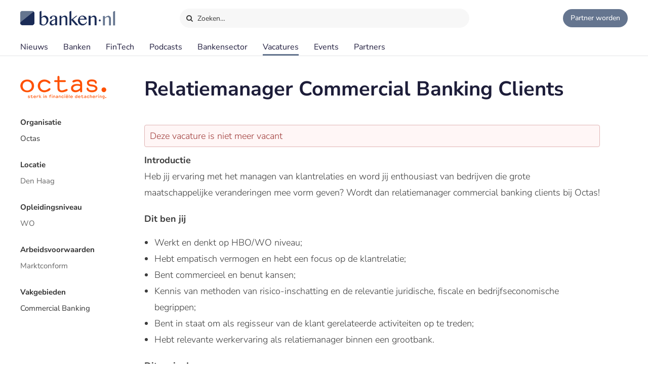

--- FILE ---
content_type: text/html;charset=UTF-8
request_url: https://www.banken.nl/vacatures/28749/octas/relatiemanager-commercial-banking-clients
body_size: 6427
content:














<!DOCTYPE html>
<html xmlns="http://www.w3.org/1999/xhtml" xml:lang="nl" lang="nl" prefix="og: https://ogp.me/ns#">
	<head>
		<link rel="preload" href="/css/header.css?v=20251216123948" as="style" />
		<link rel="preload" href="/css/header-with-dropdown.css?v=20251216123948" as="style" />
		
		<meta charset="utf-8">
		<meta name="description" content="Introductie Heb jij ervaring met het managen van klantrelaties en word jij enthousiast van bedrijven die grote maatschappelijke veranderingen mee vorm geven? Wordt dan relatiemanager commercial banki" />
		<meta name="robots" content="index, FOLLOW" />
		<meta name="HandheldFriendly" content="True" />
		<meta name="MobileOptimized" content="320" />
		<meta name="viewport" content="width=device-width, initial-scale=1.0, minimum-scale=1.0, maximum-scale=3.0" />
		

		
		
		<title>Relatiemanager Commercial Banking Clients - Octas | Banken.nl</title>

		<link rel="icon" type="image/png" href="/img/favicon.ico">
		<link rel="apple-touch-icon" href="/img/icon-180x180.png">
		<link rel="apple-touch-icon" sizes="152x152" href="/img/icon-152x152.png">
		<link rel="apple-touch-icon" sizes="167x167" href="/img/icon-167x167.png">
		<link rel="apple-touch-icon" sizes="180x180" href="/img/icon-180x180.png">
		<link rel="icon" sizes="192x192" href="/img/icon-192x192.png">
		<meta name="msapplication-square310x310logo" content="/img/icon-310x310.png">

		
		
		
		
		

		

		
		
		
		
		<link rel="alternate" title="Banken.nl Nieuws" type="application/rss+xml" href="https://www.banken.nl/rss/consultancy_rssfeed.xml" />

		<!-- twitter and opengraph cards -->
		
		
		<meta name="twitter:card" content="summary" />
		<meta name="twitter:site" content="@Banken_nl" />
		
		<meta property="og:title" content="Relatiemanager Commercial Banking Clients" />
		<meta name="twitter:title" content="Relatiemanager Commercial Banking Clients" />
		
		
		<meta property="og:image" content="https://www.banken.nl/profile/media/octas-spotlight-2019-10-18-122328684.png" />
		<meta property="og:image:width" content="546" />
		<meta property="og:image:height" content="312" />

		<meta name="twitter:image" content="https://www.banken.nl/profile/media/octas-spotlight-2019-10-18-122328684.png" />
		
		<meta property="og:description" content="Introductie Heb jij ervaring met het managen van klantrelaties en word jij enthousiast van bedrijven die grote maatschappelijke veranderingen mee vorm geven? Wordt dan relatiemanager commercial banki" />
		<meta name="twitter:description" content="Introductie Heb jij ervaring met het managen van klantrelaties en word jij enthousiast van bedrijven die grote maatschappelijke veranderingen mee vorm geven? Wordt dan relatiemanager commercial banki" />

		
		
		
			<link rel="canonical" href="https://www.banken.nl/vacatures/28749/octas/relatiemanager-commercial-banking-clients" />
		
		
		<meta property="og:url" content="https://www.banken.nl/vacatures/28749/octas/relatiemanager-commercial-banking-clients" />

		
		<link rel="shortcut icon" href="/img/favicon.ico" type="image/x-icon"/>
		
		






<meta property="og:image" content="https://www.banken.nl/profile/media/octas-spotlight-2019-10-18-122328684.png" />
<meta property="og:image:width" content="546" />
<meta property="og:image:height" content="312" />
<meta property="og:title" content="Relatiemanager Commercial Banking Clients - Octas | Banken.nl" />
<meta property="og:description" content="Introductie Heb jij ervaring met het managen van klantrelaties en word jij enthousiast van bedrijven die grote maatschappelijke veranderingen mee vorm geven? Wordt dan relatiemanager commercial banki" />







		



<link rel="stylesheet" type="text/css" href="/css/main.css?v=20251216123948">
<link rel="stylesheet" type="text/css" href="/css/semantic/semantic-common.css?v=2.9.3" media="print" onload="this.media='all'" />
<link rel="stylesheet" type="text/css" href="/css/semantic/semantic-adapter.css?v=20251216123948" media="print" onload="this.media='all'" />
<link rel="stylesheet" type="text/css" href="/css/default.css?v=20251216123948" media="print" onload="this.media='all'">
<link rel="stylesheet" type="text/css" href="/css/style.css?v=20251216123948" >


		
		


<script src="/js/libs/jquery-3.7.1.min.js" defer></script>

<script src="/js/loadScripts.js?v=1" defer></script>
	</head>

	<body class="header-fixed">
		






























<script>
    var contextPath = "";
    var lblplaatsnaamUrl = 'plaatsnaam';
    var lblsectorUrl = 'sector';
    var lblvakgebiedUrl = 'vakgebied';
    var lblgrootteUrl = 'grootte';
    var lblpaginaUrl = 'pagina';
    var lblitemsUrl = 'items';
    var lblnaamUrl = 'naam';
    var lblPrevious = 'Vorige';
    var lblNext = 'Volgende';
    var lblPage = 'pagina';
    var lblGrafiekenUrl = 'onderzoek';
    var noResultsMsg = 'Geen resultaten gevonden';
    var lblcountryPopupUrl = 'common.urls.countryPage';
    var lblnieuwsUrl = 'nieuws';
    var firmsUrl = 'bank';
    var jobsUrl = 'vacatures';
    var lbltitle = 'titel';
    var version = 'BANKS';

    var headerSearchTitleNews = 'Nieuws';
    var headerSearchTitleFirms = 'Partners';
    var headerSearchTitleIndustry = 'Sector';
    var headerSearchTitleExpertise = 'Vakgebied';
    var headerSearchTitleCategories = 'Onderwerp';
    var headerSearchDefaultMsg = 'Druk op Enter om te zoeken';

    var loadScriptsList = Array.isArray(loadScriptsList) ? loadScriptsList : [];
    loadScriptsList = loadScriptsList.concat("/js/header-scripts.js");
    loadScriptsList = loadScriptsList.concat("/js/common/filterPopup.js?v=20251216123948");
    loadScriptsList = loadScriptsList.concat("/js/header.js?v=20251216123948");
</script>

<link rel="stylesheet" href="/css/cat-icons.css?v=20251216123948" />
<link rel="stylesheet" href="/css/header.css?v=20251216123948" />
<link rel="stylesheet" href="/css/header-with-dropdown.css?v=20251216123948" />
<link rel="stylesheet" href="/css/banken.css?v=20251216123948" />


<div id="darkness"></div>
<div id="globalSearch">
    <div class="searchPopup">
        <span class="ourLogo"><img src="/img/Banken.nl-logo-630x100.png" alt="" /></span>
        <input id="defaultSearch" type="text" class="searchField show-placeholder-on-focus" placeholder="Zoeken…" autocomplete="off">
        <span class="close" onclick="toggleGlobalSearchField();"><svg xmlns="http://www.w3.org/2000/svg" width="1em" height="1em" viewBox="0 0 24 24"><path fill="currentColor" d="m12 10.587l4.95-4.95l1.414 1.414l-4.95 4.95l4.95 4.95l-1.415 1.414l-4.95-4.95l-4.949 4.95l-1.414-1.415l4.95-4.95l-4.95-4.95L7.05 5.638z"></path></svg></span>
    </div>
</div>

<div class="home-back">
    <div class="home-screen"></div>
    <div data-scroll id="header-wrap">
        <div id="header-top">
            <div class="top-menu">
                <a class="logo-link" href="https://www.banken.nl" title="Banken.nl">
                    <span class="logo small-logo"><img src="/img/Banken.nl-logo-630x100.png" alt="" /></span>
                </a>
                <div id="globalSearchBtn" onclick="toggleGlobalSearchField();"><i class="search icon button"></i> Zoeken…</div>
                <div class="header-buttons">
                    
                    <a id="joinPlatformBtn" href="/join-the-platform" title="Partner worden"><span class="join-icon"></span><span class="text">Partner worden</span></a>
                </div>
            </div>
        </div>

        <div id="header">
            <nav class="main greedy-nav">
                <div class="menu visible-links">
                <ul class="main-header-menu-list">
                    <li id="newsMenuItem">
                        <a title="Nieuws" onmouseover="this.title='';"
                           class=""
                           href="/nieuws">
                            Nieuws
                        </a>
                    </li>
                    <li id="firmsMenuItem">
                        
                        <a title="Banken" onmouseover="this.title='';"
                           class=""
                           href="/bank">
                            Banken
                        </a>
                    </li>
                    <li id="fintechMenuItem">
                        <a title="FinTech" onmouseover="this.title='';"
                           class=""
                           href="/fintech">
                            FinTech
                        </a>
                    </li>







                    <li id="podcastsMenuItem">
                        <a title="Podcasts" onmouseover="this.title='';"
                           class=""
                           href="/podcasts">
                            Podcasts
                        </a>
                    </li>
                    <li id="consultingIndustryMenuItem">
                        <a title="Bankensector" onmouseover="this.title='';"
                           class=""
                           href="/bankensector">
                            Bankensector
                        </a>
                    </li>
                    <li id="jobsMenuItem">
                        <a title="Vacatures" onmouseover="this.title='';"
                           class="active"
                           href="/vacatures">
                            Vacatures
                        </a>
                    </li>
                    <li id="eventsMenuItem">
                        <a title="Events"  onmouseover="this.title='';"
                           class=""
                           href="/events">Events
                        </a>
                    </li>
                    <li>
                        <a title="Partners" onmouseover="this.title='';"
                           class=""
                           href="/partners">Partners
                        </a>
                    </li>
                </ul>
                </div>
                <div class="greedy-button hidden"><ul class='hidden-links hidden'></ul></div>
            </nav>

            <nav class="mobile">
                <a class="logo-link" href="https://www.banken.nl" title="Banken.nl">
                    <span class="logo big-logo"><img src="/img/Banken.nl-logo-630x100.png" alt="" /></span>
                </a>
                <div class="mobileSearchButton" onclick="toggleGlobalSearchField();"><i class="search icon button"></i></div>
                <div id="menu-mobile">
                    <span class="bt-menu" onclick="toggleMobileMenu()"></span>
                </div>
                <div class="wrapper-nav main-menu">
                    <ul class="one-column">
                        <li><a href="/nieuws" >Nieuws</a></li>
                        <li><a href="/bank" >Banken</a></li>
                        <li><a href="/fintech" >FinTech bedrijven</a></li>
                        <li><a href="/vacatures" >Vacatures</a></li>
                        <li><a href="/events" >Events</a></li>
                        <li><a href="/themas" >Thema's</a></li>
                        <li><a href="/podcasts" >Podcasts</a></li>
                        <li class="open-sub-menu"><a href="javascript:void(0)" onclick="toggleMobileSubMenu('banksIndustry')">Bankensector</a></li>
                        <li><a href="/partners" >Partners</a></li>
                    </ul>
                    <div class="clearfix"></div>
                    <ul class="join-the-platform one-column">
                        <li class="main-sub-item"><a href="/join-the-platform">Partner worden?</a></li>
                    </ul>
                    <div class="clearfix"></div>

                </div>
                
<div class="wrapper-nav sub-menu banksIndustry">
    <div class="menu-mobile-header back-menu-mobile" onclick="toggleMobileSubMenu('banksIndustry')">
        <span class="bt-back"></span>
        Hoofdmenu
    </div>
    <div class="clearfix"></div>

    <ul class="one-column">
        <li><a href="/bankensector">Bankensector</a></li>
        <li><a href="/bankensector/interviews">Interviews</a></li>
        <li><a href="/bankensector/bankensector-nederland">Bankensector Nederland</a></li>
        <li><a href="/bankensector/marktaandeel">Marktaandeel</a></li>
        <li><a href="/bankensector/rankings-awards">Rankings & Awards</a></li>
    </ul>
</div>
            </nav>
            <div class="bottom-line"></div>
        </div>
    </div>

</div>
<section class="ha-waypoint" data-animate-down="ha-header-hide header-scroll" data-animate-up="ha-header-visible" style="top: 200px;position: absolute;">&nbsp;</section>
<section class="categories-waypoint" data-animate-down="ha-header-hide" data-animate-up="ha-header-visible" style="top: 200px;position: absolute;">&nbsp;</section>
		<div id="wrap" class="clearfix">
			<div id="content" class="clearfix">
				<div role="main">
					<div role="complementary" id="menu">
						
					</div>
					














<script>
	var contextPath = "";
	var companyType = "";
	var page = "1";
	var sort = "";
	var sortOrder = "";
	var sectorsAmount = "0";
	var fieldsAmount = "1";
    var lblkeergedeeldMeerdere = 'keer gedeeld';
    var lblkeergedeeld = 'keer gedeeld';
    var lblnosharesyet = 'nog niet gedeeld';
    var lbladviesbureausUrl = 'bank';
    var lbldagresterend = 'dag resterend';
    var lbldagenresterend = 'dagen resterend';

    var loadScriptsList = Array.isArray(loadScriptsList) ? loadScriptsList : [];
    loadScriptsList = loadScriptsList.concat(
							"/js/libs/semantic/sticky.min.js?v=2.9.3",
        					"/js/search.js?v=20251216123948",
							"/js/vacancy/details.js?v=20251216123948",
        					"/js/common/googleHelper.js?v=20251216123948",
							"/js/share.js?v=20251216123948");
</script>
<link rel="stylesheet" href="/css/semantic/sticky.min.css?v=2.9.3" />
<link rel="stylesheet" href="/css/filter-panel.css?v=20251216123948" />

<div class="padding filter-page">
	<div class="vacancy-details ">
		<div class="vacancy-content">
			<h1>Relatiemanager Commercial Banking Clients</h1>

			<div class="details-filter ui left attached rail">
				<div class="filter-content ui sticky">
					<div class="consultancy-details-logo">
						
							<span class="logo-helper"></span><img src="/profile/media/octas-logo-2021-08-02-121822032.png" />
						
						
					</div>
					<div class="side-lists">
						<div class="panel-sub-header">Organisatie</div>
						<div class="panel-info-row">
							
							
							<a href="/partners/octas" class="light-blue">Octas</a>
						</div>
						
							<div class="panel-sub-header">Locatie</div>
							<div class="panel-info-row">Den Haag</div>
						

						
							<div class="panel-sub-header">Opleidingsniveau</div>
							<div class="panel-info-row">WO</div>
						
						
							<div class="panel-sub-header">Arbeidsvoorwaarden</div>
							<div class="panel-info-row">Marktconform</div>
						

						
							<div class="panel-sub-header">Vakgebieden</div>
							
								<div class="panel-info-row">
									<a href="/vacatures/vakgebied/commercial-banking" class="light-blue">
									    Commercial Banking
								    </a>
								</div>
							
						

						

						

						<div class="clearfix"></div>
					</div>
				</div>
				<div class="clearfix"></div>
			</div>


			

			<div class="text imported">
				
					<div class="error-message" style="margin-top: 27px;">
						Deze vacature is niet meer vacant
					</div>
				

				<div>
 <div class="bold">
  Introductie
 </div>
</div>
<p>Heb jij ervaring met het managen van klantrelaties en word jij enthousiast van bedrijven die grote maatschappelijke veranderingen mee vorm geven? Wordt dan relatiemanager commercial banking clients bij Octas!</p>
<div>
 <div class="bold">
  Dit ben jij
 </div>
</div>
<ul>
 <li>Werkt en denkt op HBO/WO niveau;</li>
 <li>Hebt empatisch vermogen en hebt een focus op de klantrelatie;</li>
 <li>Bent commercieel en benut kansen;</li>
 <li>Kennis van methoden van risico-inschatting en de relevantie juridische, fiscale en bedrijfseconomische begrippen;</li>
 <li>Bent in staat om als regisseur van de klant gerelateerde activiteiten op te treden;</li>
 <li>Hebt relevante werkervaring als relatiemanager binnen een grootbank.</li>
</ul>
<div>
 <div class="bold">
  Dit ga je doen
 </div>
</div>
<p>In de functie van Relatiemanager Commerciel Banking Clients ben jij verantwoordelijk voor het beheren van een klantportefeuille van circa 75 klanten. De klanten die je moet adviseren manage jij makkelijker dan de autovakantie naar Frankrijk. Het gaat hier om zakelijke relaties uit de bruisende sector Technologie, Media en Telecom (TMT) met een omzet tussen de 2,5 en 100 miljoen. We vinden het belangrijk dat je een duurzame relatie kan opbouwen, hierdoor is het belangrijk dat je klantgericht kan denken en communicatief sterk bent. Jouw week zal bestaan uit diverse werkzaamheden waardoor geen enkele dag hetzelfde is. Jouw vakinhoudelijke kennis komt van pas bij het behandelen van finanieringsverzoeken, kredietbeheer en divere beheertaken op het gebied van KYC. Werkzaamheden die minder vaak voorkomen maar wel erg interessant zijn liggen bijvoorbeeld aan de treasury kant of op het vlak van betalingsverkeer. Dit doe je natuurlijk niet alleen, je komt te werken in een gemotiveerd team samen met (assistent) relatiemanagers van circa 15 fte. Je hebt daarnaast een natuurlijke interesse in verduurzaming en bent op de hoogte van de actualiteiten.</p>
<div>
 <div class="bold">
  Dit bieden wij
 </div>
</div>
<ul>
 <li>Een brutosalaris tussen de € 5000 en € 5500 per maand o.b.v. 36 uur per week, afhankelijk van opleiding en ervaring;</li>
 <li>Een prima pensioenregeling én volledige reiskostenvergoeding/thuiswerkvergoeding;</li>
 <li>Opleidings-en trainingsmogelijkheden met onze eigen Octas Academy;</li>
 <li>Een gaaf netwerk van leuke collega’s die je regelmatig tegenkomt op onze Octas events.</li>
 <li>Veel verschillende opdrachtgevers: aan ervaring binnen verschillende bedrijven en doorgroeimogelijkheden geen gebrek.</li>
</ul>
<div>
 <div class="bold">
  Dit zijn wij
 </div>
</div>
<p>Wil jij jouw expertise inzetten voor een mooie opdracht of baan bij top werkgevers in de financiële sector? Dát kan professioneel, persoonlijk en betrokken, met Octas als sterke connectie. Klanten als ABN AMRO, ING, Rabobank, RVO en Nationale Nederlanden zijn tevreden door onze proactieve werkwijze en kwalitatieve inzet van onze gedetacheerde professionals. Tijdens de opdrachten gaan zelfstandigheid en verantwoordelijkheid hand in hand met persoonlijke ontwikkeling en kwaliteit. Met een persoonlijke coach en de Octas Academy maken we jou elke dag een beetje beter. Wil je weten hoe het is om bij Octas te werken?</p>

				<div class="vacancy-info show-tablet-and-less">
					<h2>Vacature informatie</h2>
					<p>
						Organisatie:
						<a href="/bank/octas" class="light-blue">Octas</a>
					</p>
					
						<p>Locatie: Den Haag</p>
					
					<p>Opleidingsniveau: WO</p>
				</div>

				
				
				
				<div class="article-social">
    <span class="shared-count"></span>
    
    <ul>
        <li class="mail">
            <a aria-label="Mail Share" href="mailto:?&subject=Relatiemanager Commercial Banking Clients&body=https://www.banken.nl/vacatures/28749/octas/relatiemanager-commercial-banking-clients"><i class="icon-mail"></i></a>
        </li>
        <li class="linkedin">
            <a class="popup" rel="nofollow" aria-label="Share in Linkedin" target="_blank" href="https://www.linkedin.com/shareArticle?mini=true&url=https://www.banken.nl/vacatures/28749/octas/relatiemanager-commercial-banking-clients&title=Relatiemanager+Commercial+Banking+Clients&source=https://www.banken.nl/vacatures/28749/octas/relatiemanager-commercial-banking-clients"><i class="icon-linkedin"></i> <br></a>
        </li>
        <li class="twitter">
            <a class="popup" rel="nofollow" aria-label="Share in X" target="_blank" href="https://twitter.com/intent/tweet?text=Relatiemanager+Commercial+Banking+Clients&url=https://www.banken.nl/vacatures/28749/octas/relatiemanager-commercial-banking-clients&via=Banken_nl"><i class="icon-twitter"></i> <br></a>
        </li>
        <li class="facebook">
            <a class="popup" rel="nofollow" aria-label="Share in Facebook" target="_blank" href="https://www.facebook.com/sharer/sharer.php?u=https://www.banken.nl/vacatures/28749/octas/relatiemanager-commercial-banking-clients"><i class="icon-facebook"></i> <br></a>
        </li>
        <li class="whatsapp">
            <a class="popup" rel="nofollow" aria-label="Share in WhatsApp" target="_blank" href="https://api.whatsapp.com/send?text=https://www.banken.nl/vacatures/28749/octas/relatiemanager-commercial-banking-clients"><i class="icon-whatsapp"></i> <br></a>
        </li>
    </ul>
</div>
				


			</div>
		</div>

		<div class="clearfix"></div>
	</div>
</div>

<div id="stopFixedContent"></div>
				</div>
			</div>
			
				












<script>
    var lblGeengeldigmailadres = 'Geen geldig mailadres. <br>Probeer het nogmaals.';
    var lblBinnenenkeleminuten = 'Binnen enkele minuten ontvangt u een email met een bevestigings link waar u op moet klikken om de aanmelding te voltooien.';
    var lblmailadresbekend = 'Dit mailadres is reeds bij ons bekend. Stuur ons een bericht als u de nieuwsbrief niet ontvangt.';
    var lblIetsmisgegaan = 'Er is iets misgegaan. <br>Probeer het nogmaals.';
    var loadScriptsList = Array.isArray(loadScriptsList) ? loadScriptsList : [];
    loadScriptsList = loadScriptsList.concat("/js/newsletter.js?v=20251216123948");
</script>

<div id="footer-container">
    <div id="newsletter">
        <div class="row">
            <div class="newsletter-form">
                <div class="column-header">Meld je aan voor de nieuwsbrief</div>
                <div class="form">
                    
                    <form action="//banken.us9.list-manage.com/subscribe/post-json?u=4d487e0513e24a32fdf399c16&id=306789bfb8&c=?" method="post" id="mc-embedded-subscribe-form" name="mc-embedded-subscribe-form" class="validate" novalidate>
                        <input type="email" name="EMAIL" id="mce-EMAIL" class="text subcribe-email" placeholder="jouw&#64;mailadres">
                        <div style="position: absolute; left: -5000px;" aria-hidden="true">
                            <input type="text" name="b_4d487e0513e24a32fdf399c16_c5e4bae0e3" tabindex="-1" value="">
                        </div>
                        <button id="mc-embedded-subscribe"  type="submit" class="submit subcribe-submit">Aanmelden</button>
                    </form>
                </div>
            </div>
            <div class="message hide">Aanmelding succesvol</div>
            <div class="newsletter-result footer"></div>
        </div>
    </div>

<div id="footer">
    <div class="row top">
        <div class="column column-links">
            <div class="column-header">Over Banken.nl</div>
            <ul>
                <li><a href="/over-banken-nl">Over ons</a></li>
                <li><a href="/adverteren">Adverteren</a></li>
                <li><a href="/nieuws/nieuwsarchief">Nieuwsarchief</a></li>
                <li><a href="/contact">Contact</a></li>
            </ul>
        </div>
        <div class="column-middle hidden-content">
            <div class="column-header">Voorwaarden</div>
            <ul>
                <li><a href="/disclaimer">Disclaimer</a></li>
                <li>Privacy Policy</li>
                <li>Terms of Use</li>


            </ul>
        </div>
        <div class="column column-about">
            <div class="column-header">
                <span class="logo small-logo"><img src="/img/Banken.nl-logo-630x100.png" alt="" /></span>
            </div>
            <div class="desc">Banken.nl is het platform van de Nederlandse financiële sector. Een centraal informatiepunt met het laatste nieuws en trends van de financiële sector.</div>
        </div>
    </div>

    <div class="row bottom">
        <div class="social-block">
            
            
            
            
            
            
            
            <ul class="social">
                <li><a title="Banken.nl op Twitter" class="popup" target="_blank" href="https://twitter.com/Banken_nl">
                    <i class="icon-twitter"></i>
                </a></li>
                <li><a title="Banken.nl op Facebook" class="popup" target="_blank" rel="nofollow" href="https://www.facebook.com/Bankennl">
                    <i class="icon-facebook"></i>
                </a></li>
                <li><a title="Banken.nl op Linkedin" class="popup" target="_blank" href="https://www.linkedin.com/company/banken-nl/">
                    <i class="icon-linkedin"></i>
                </a></li>
                <li><a class="popup" target="_blank" href="https://www.banken.nl/rss/banken_rssfeed.xml">
                    <i class="icon-rss"></i>
                </a></li>
            </ul>
        </div>
    </div>
</div>
</div>
			
			
		</div>
		


















  <!-- Google tag (gtag.js)  GA4-->
  <script async src="https://www.googletagmanager.com/gtag/js?id=G-5T0CGQCDS9"></script>
  <script>
    window.dataLayer = window.dataLayer || [];
    function gtag(){dataLayer.push(arguments);}
    gtag('js', new Date());
    gtag('config', 'G-5T0CGQCDS9',{
      
      "company": "Octas",
      
      
      "category": "Commercial Banking",
      
      "test_title": "Relatiemanager Commercial Banking Clients - Octas | Banken.nl"
    });
  </script>



	</body>
</html>

--- FILE ---
content_type: text/css
request_url: https://www.banken.nl/css/header.css?v=20251216123948
body_size: 2628
content:
.greedy-nav{position:relative;min-width:250px;background:#fff;white-space:nowrap;overflow:hidden}.greedy-nav .greedy-button:before{content:'\e848';font-family:icons;color:#1f1c3d;font-size:14px;position:relative;top:0}.greedy-nav .greedy-button{height:19px;width:20px;border:0;-webkit-border-radius:3px;-moz-border-radius:3px;border-radius:3px;outline:0;background:white;margin-top:20px;font-size:20px;text-align:center;line-height:24px;cursor:pointer;position:absolute;display:inline-block}.header-scroll .greedy-nav .greedy-button{margin-top:10px}.greedy-nav .greedy-button:hover,.greedy-nav .greedy-button:hover:before{border-color:var(--light-main-color);color:var(--light-main-color)}.greedy-nav .hidden-links{position:relative;top:4px;min-width:max-content;padding:5px 20px;background:rgba(255,255,255,0.9);font-size:17px;line-height:30px;color:#1f1c3d;border:#ccc solid 1px;float:right;text-align:left;right:-1px}#header nav.greedy-nav ul.hidden-links a:hover{color:var(--light-main-color);background:0}.greedy-nav ul.hidden-links>li{float:none}.greedy-nav .hidden-links li{display:block}.greedy-nav .hidden-links li a{color:#1f1c3d;font-size:16px}.greedy-nav .hidden{visibility:hidden}#header-wrap ul#topBarMenu{transition:none;height:26px;line-height:26px;max-width:1480px;margin:0 auto;float:left}#header-wrap ul#topBarMenu>li{list-style-type:none;float:left;position:relative;height:100%;padding-left:15px;padding-right:15px;padding-top:0;font-weight:normal;font-size:14px}#header-wrap ul#topBarMenu>li.active,#header-wrap #header-top-message.active{background-color:#1f1e3e;position:relative}#header-wrap ul#topBarMenu>li.active:hover,#header-wrap #header-top-message.active:hover{background-color:#28516f}#header-top-message:hover{background-color:#28516f}#header-wrap ul#topBarMenu>li.active:after,#header-wrap #header-top-message.active:after{top:100%;left:50%;border:solid transparent;content:" ";height:0;width:0;position:absolute;pointer-events:none;border-color:rgba(31,30,62,0);border-top-color:#1f1e3e;border-width:5px;margin-left:-5px}#header-wrap ul#topBarMenu>li.active:hover:after,#header-wrap #header-top-message.active:hover:after{border-top-color:#28516f}#header-wrap #header-top-message{float:left;font-size:15px;padding-right:15px;padding-left:15px;line-height:33px;height:35px}#header-wrap #header-top-message.active{margin-left:15px}#header-wrap #header-top-message a{color:white}#header-wrap #header-top{font-size:14px;width:100%;z-index:100;-webkit-user-select:none;-moz-user-select:none;-ms-user-select:none;user-select:none}#header-wrap #header-top #selectedSite{float:right;padding-right:77px;color:#fff;height:25px;padding-left:25px}#header-wrap #header-top #selectedSite #siteName{font-weight:bold}#header-wrap #header-top #selectedSite #platformSelectHeader:after{content:'\25bc';font-family:"icons";font-size:10px;padding-left:5px}#header-wrap #header-top #selectPlatformDropdown.active.visible{background-color:var(--light-main-color)}#header-wrap #header .main .logo.big-logo{display:block}#header-wrap #header-top #platformSelectHeader{font-weight:normal}#header-wrap #header-top #platformMenu{background-color:rgba(31,30,62,0.95);top:22px;border-radius:0;padding:10px 0;right:35px}#header-wrap #header-top #platformMenu li{padding:6px 12px !important}#header-wrap #header-top #platformMenu li a{line-height:14px;height:14px;padding:0 10px;color:white;font-size:14px}#header-wrap #header-top #platformMenu li a:hover{color:#5fc9e8}#header-wrap #header-top #platformMenu li a:before{content:'\25b8';font-family:"icons";padding-right:5px}#header-wrap #header-top #platformMenu hr{border:.5px solid #777;margin:10px 0}#header-wrap #header-top #selectPlatformDropdown{float:right}#header-wrap .top-back{position:fixed;top:0;left:0;height:60px;background-color:#f9f9f9;width:100%}#header-wrap.header-scroll .top-back{display:none}#header-wrap #header .logo.small-logo{position:absolute;left:20px;margin-left:0}.categories-links.position-fixed.ha-header-hide{top:60px}#header-wrap.ha-header-hide #header .logo.small-logo{opacity:1;top:auto;-webkit-transition:all .3s;-moz-transition:all .3s;transition:all .3s}#header-wrap.ha-header-visible #header .logo.small-logo{opacity:0;-webkit-transition:all 0;-moz-transition:all 0;transition:all 0}#header-wrap.ha-header-hide #header .logo.big-logo{display:none}#header-wrap.ha-header-hide #selectPlatformDropdown{display:none}#header-wrap #header #countryFilter{font-size:17px;float:right;height:35px;line-height:78px;padding-right:40px;cursor:pointer}#header-wrap.header-scroll #header #countryFilter{height:60px;line-height:58px}.pop-countries a{color:black}#header .social li a:hover{background-color:rgba(255,255,255,0.5)}@media screen and (max-width:1170px){#header nav.main .menu{display:none}div#menu-mobile{display:block}}@media screen and (max-width:640px){#header nav.main .logo{left:15px}#header-wrap #header nav.main>a{margin-top:18px;margin-left:15px}#header nav.main .logo img{height:40px}#header nav.main .logo{height:35px;top:18px;margin-left:0}#header-top-message{display:none}#header-wrap.ha-header-hide #header nav.main .logo.small-logo{display:none}#header-wrap.ha-header-hide #header nav.main .logo.big-logo{display:block;margin-top:5px}}svg.searchIcon{width:20px;height:20px;display:inline-block}#header-wrap .bottom-line{border-top:1px solid #e2e4e6;height:1px;max-width:1400px;margin:0 auto}.mobileSearchButton{display:none;position:absolute;right:0;top:0;padding:20px 15px;width:20px;height:20px;font-size:20px;transform:scale(1);transition:transform .5s}.mobileSearchButton.active{transform:scale(0)}#globalSearchBtn{margin:0 0 0 50px;padding:0 10px;position:relative;top:17px;width:780px;height:36px;line-height:36px;font-size:14px;text-align:left;font-weight:400;background:0;cursor:pointer;transform:scale(1);z-index:201;border:1px solid #f7f7f7;background:#f7f7f7;border-radius:50px;overflow:hidden;transition:all .5s}#globalSearchBtn:hover{background:#fff;border-color:#e2e4e6}#globalSearchBtn i{vertical-align:initial}#globalSearchBtn .searchIcon{width:16px;height:16px;float:left;margin-right:10px;padding:10px 0}#globalSearch .searchPopup{position:fixed;right:50%;top:13px;width:0;height:44px;overflow:hidden;transform:translate(50%,0);padding:0;opacity:0;max-width:1430px;margin:0 auto;background:#fff;box-shadow:0 0 10px 0 rgba(34,36,38,.15);z-index:200;border-radius:10px}.header-scroll #globalSearch .searchPopup{top:0}#globalSearch .searchPopup.active{width:calc(100% - 80px);opacity:1;visibility:visible;height:120px}#globalSearch .searchPopup.active.open{height:auto}#globalSearch .close{cursor:pointer;transform:scale(0);position:absolute;right:8px;top:10px;color:#1a1a1a;font-size:26px;transition:transform .5s}#globalSearch .searchPopup.active .close{transform:scale(1)}#globalSearch .searchPopup .icon.search{position:absolute;top:5px;left:8px}#globalSearch .searchPopup .ourLogo{position:absolute;top:8px;left:15px;margin:0;width:30px;height:30px}#globalSearch input.searchField{padding-left:60px;border:0;border-radius:0;box-sizing:border-box;font-size:14px;text-indent:20px;top:0;height:45px;background:0;opacity:0;transition:opacity .5s ease .5s;margin:0}#globalSearch .active input.searchField{opacity:1}#globalSearch span.twitter-typeahead:before{content:"\e803";font-family:icons;top:0;z-index:5;position:absolute;line-height:45px;left:60px;font-size:14px;color:#1d1d39}#globalSearch .twitter-typeahead .tt-menu{display:block !important;float:left;position:relative !important;background:0;z-index:250;opacity:1;width:inherit;padding:5px 15px 20px 15px;box-sizing:border-box;border-top:1px solid #eee}#globalSearch .twitter-typeahead .tt-menu .category-header{padding-top:10px;color:var(--light-main-color);font-size:16px;font-weight:400}.searchPopup{position:relative}.searchPopup pre{display:none !important}.searchPopup .empty-template{background:#fafafa;padding:2px;font-size:15px;margin-top:15px;margin-bottom:10px;text-align:center;border-radius:10px}.searchPopup .tt-dataset{width:100%;position:relative;float:left}.searchPopup .category-header{padding-top:20px;color:var(--light-main-color);font-size:16px;font-weight:400;margin-bottom:5px;clear:both}.searchPopup .companyItem{padding:0;font-size:15px;cursor:pointer;text-align:left;border-radius:9px;float:left;margin-right:29px;margin-bottom:15px;width:202px;transition:ease .3s}.searchPopup .companyItem:last-child{margin-right:0}.searchPopup .companyItem:hover{color:var(--light-main-color)}.searchPopup .companyItem:hover .logo{background:#f5f5f5;transition:ease .3s}.searchPopup .companyItem .logo{background:#fafafa;border:1px solid #f5f5f5;padding:15px;display:flex;justify-content:center;height:60px;border-radius:6px;margin-bottom:5px;transition:ease .3s}.searchPopup .companyItem .logo img{width:100px;max-height:35px;object-fit:contain}.searchPopup .companyItem .name{text-align:center;font-size:14px;line-height:20px}.searchPopup .categoryItem{width:202px;float:left;font-size:14px;position:relative;padding:2px 2px 2px 35px;margin:0 29px 15px 0;background:var(--light-main-color);border-radius:5px;color:#fff;transition:ease .3s}.searchPopup .categoryItem:hover{background:#011c4b;transition:ease .3s}.searchPopup .categoryItem:last-child{margin-right:0}.searchPopup .categoryItem:before{color:#fff;display:inline-block;min-width:30px;left:5px !important}.searchPopup .newsItem{width:202px;padding:0;margin-right:29px;margin-bottom:15px;float:left;transition:ease .3s}.searchPopup .newsItem:hover{color:var(--light-main-color)}.searchPopup .newsItem:last-child{margin-right:0}.searchPopup .newsItem .image{max-height:100px;border-radius:6px;overflow:hidden;margin-bottom:10px}.searchPopup .newsItem .image img{width:100%}.searchPopup .newsItem .name{line-height:22px;font-size:14px}.searchPopup .tt-dataset-ranking{float:right;width:300px;margin-right:20px}.searchPopup .rankingItem{display:block;position:relative;margin-bottom:25px;height:270px;overflow:hidden;border-radius:10px;text-align:center;color:#fff;font-size:26px;font-weight:bold}.searchPopup .rankingItem .image{position:absolute;top:0;left:0;width:100%;height:100%;z-index:10}.searchPopup .rankingItem .image img{width:100%;height:100%}.searchPopup .rankingItem .text{margin-top:50px;padding:25px 10px;position:relative;z-index:20;text-shadow:0 0 10px rgba(22,27,29,0.6)}.searchPopup .rankingItem .text .secondLine{font-weight:normal;font-size:16px}.searchPopup .rankingItem .button{position:relative;width:100px;margin:0 auto;z-index:20;border-radius:25px;background:#fff;color:#111;padding:3px 10px;font-size:14px}@media screen and (max-width:1479px){#globalSearchBtn{width:700px;margin-left:80px}.searchPopup .companyItem,.searchPopup .categoryItem,.searchPopup .newsItem{width:180px}}@media screen and (max-width:1439px){#globalSearch .twitter-typeahead .tt-menu{max-height:500px;overflow:scroll}}@media screen and (max-width:1399px){#globalSearchBtn{width:640px}}@media screen and (max-width:1345px){#globalSearchBtn{width:550px}.searchPopup .companyItem,.searchPopup .categoryItem,.searchPopup .newsItem{width:160px}.searchPopup .newsItem .image{max-height:80px}}@media screen and (max-width:1250px){#globalSearchBtn{width:450px}.searchPopup .companyItem,.searchPopup .categoryItem,.searchPopup .newsItem{width:150px}}@media screen and (max-width:1164px){#globalSearchBtn{width:350px}.searchPopup .companyItem,.searchPopup .categoryItem,.searchPopup .newsItem{width:140px}}@media screen and (max-width:1104px){#globalSearchBtn{width:320px}.searchPopup .companyItem,.searchPopup .categoryItem,.searchPopup .newsItem{width:120px}.searchPopup .newsItem .image{max-height:65px}.searchPopup .categoryItem{text-overflow:ellipsis;white-space:nowrap;overflow:hidden;font-size:13px}}@media screen and (max-width:1024px){#globalSearchBtn{width:250px;margin-left:0}.searchPopup .empty-template{width:100%}.searchPopup .tt-dataset{display:flex;justify-content:left;flex-wrap:wrap}#globalSearch .twitter-typeahead .tt-menu .category-header{flex:1 100%}}@media screen and (max-width:900px){#countryFilter{display:none}#header-wrap #joinPlatformBtn{margin-right:0;margin-left:0}}@media screen and (max-width:800px){#globalSearchBtn{width:220px}}@media screen and (max-width:700px){#darkness{transition:opacity .6s ease}#darkness.active{top:65px}#header-wrap .bottom-line{display:none}.mobileSearchButton{display:block}#globalSearchBtn{bottom:0;right:0;font-size:20px;padding:22px 20px}#globalSearch .searchPopup{position:absolute;top:0;right:0;box-shadow:none;border-radius:0;height:auto;transform:none;padding:10px 0;transition:width .3s ease-in-out,opacity .3s ease,height .3s ease-in-out .3s}#globalSearch .searchPopup .ourLogo{display:none}#globalSearch .searchPopup.active{width:100%;height:auto;top:0;transition:width .3s ease-in-out,opacity .6s ease,height .3s ease-in-out .6s}#globalSearch .searchPopup .close{top:18px;right:15px;font-size:30px}#globalSearch span.twitter-typeahead:before{font-size:20px;left:15px}#globalSearch .active input.searchField{font-size:16px;padding-left:25px}#globalSearch .twitter-typeahead .tt-menu{margin-top:10px;padding:0 15px 20px 15px;max-height:calc(100vh - 60px);overflow:scroll;float:none;display:none !important}#globalSearch .searchPopup.open .tt-menu{display:block !important}.searchPopup .tt-dataset{justify-content:space-between}.searchPopup .tt-dataset-ranking{display:none !important}.searchPopup .companyItem{width:48%;margin-right:0;margin-bottom:25px}.searchPopup .categoryItem{margin-right:0;width:48%;margin-bottom:25px;text-overflow:ellipsis;white-space:nowrap;overflow:hidden}.searchPopup .newsItem{width:48%;margin-right:0;margin-bottom:25px}.searchPopup .newsItem .image{max-height:90px}}

--- FILE ---
content_type: text/css
request_url: https://www.banken.nl/css/header-with-dropdown.css?v=20251216123948
body_size: 3336
content:
#header-wrap{border-bottom:0;position:fixed;top:0;width:100%;z-index:100;background:rgba(255,255,255,0.9);backdrop-filter:blur(10px);transition:top .4s ease-out,background-color .8s ease-out}#header-wrap.header-hide{top:-120px}#header-wrap #header nav.main{height:50px}#header-wrap #header-top{height:60px}#header-wrap #header-top .top-menu{max-width:1480px;margin:0 auto;width:100%;position:relative;display:flex;justify-content:space-between}#header-wrap .header-buttons{position:relative;height:46px;line-height:46px;margin:0 40px 0 0;float:right;font-weight:600;transition:all .5s}#joinPlatformBtn,#hireConsultantBtn,#loginBtn{float:right;line-height:46px;height:46px;margin-top:0;margin-left:10px;background:0;font-size:15px;width:auto;overflow:hidden;color:var(--light-main-color);transition:none}#hireConsultantBtn{margin-right:10px}#joinPlatformBtn:hover,#hireConsultantBtn:hover,#loginBtn:hover{color:#28516f;border-bottom:1px solid #28516f}#header-wrap #joinPlatformBtn,#header-wrap #hireConsultantBtn,#header-wrap #loginBtn{border:0;padding:0;line-height:46px;height:46px;font-size:14px}.home-back #header-wrap #countryFilter{line-height:46px;height:46px}#header-wrap #joinPlatformBtn{background:var(--light-main-color);color:#fff;height:36px;line-height:36px;border-radius:50px;padding:0 15px;margin-right:25px;font-weight:500;transition:all .3s}#header-wrap #joinPlatformBtn:hover{background:var(--light-main-color-hover)}.home-back #header-wrap #countryFilter{height:36px;line-height:36px;margin-right:0}#header-wrap .header-buttons{top:18px}#header-wrap #header nav.main{background:0;max-width:1480px;margin:auto;transition:all .5s ease-out}#header-wrap #header nav.mobile{display:none}#header-wrap #header nav.main .menu{float:left;margin-left:25px;margin-top:0;height:50px;transition:all .5s ease-out}#header-wrap #header nav.main .main-header-menu-list>li{list-style-type:none;float:left;position:relative;height:100%;padding-left:15px;padding-right:15px;padding-top:0;cursor:pointer}#header-wrap #header nav.main .menu .main-header-menu-list>li:hover a,#header-wrap #header nav.main .menu .main-header-menu-list>li.active-dropdown a{border-bottom:3px solid #e2e4e6;color:var(--light-main-color)}#header-wrap #header nav.main .main-header-menu-list>li:before{content:'';position:absolute;font-size:22px;pointer-events:none;background-color:#1f1c3d;height:5px;width:5px;border-radius:50%;top:12px;left:-2px;display:none}#header-wrap #header nav.main .main-header-menu-list li:first-child:before{background-color:transparent}#header-wrap #header nav.main .menu li a{line-height:66px;height:47px;padding:0;margin:0;transition:color .3s ease-out;font-size:16px;font-weight:400}#header-wrap #header nav.main .menu a:hover{color:var(--light-main-color);background:0}#header-wrap #header nav.main .menu a.active,#header-wrap #header nav.main ul.hidden-links a.active{border-bottom:var(--light-main-color) 3px solid}#header-wrap #header nav.main .menu a.hire-section-button{color:white;cursor:pointer;background:#e38200;padding:6px 10px;line-height:15px;height:15px;border-radius:2px}#header-wrap #header nav.main .menu a.hire-section-button:before{content:none}#header-wrap #header nav.main .menu a.hire-section-button:hover{background-color:#f2711c}#header-wrap #header nav.main .hidden-links a.hire-section-button{background:0;padding:0}#header-wrap #header nav.main .hidden-links a.hire-section-button:hover{color:var(--light-main-color)}#header-wrap #header nav.main .menu.categories{float:right;margin-left:0;padding-right:25px}#header-wrap #header-top .logo{height:46px;margin-left:37px;top:8px;position:absolute}#header-wrap #header-top .logo.big-logo img{height:50px}#header-wrap #header nav.main>a{margin-top:10px;margin-bottom:10px;transition:none}.home-back #header-wrap #header-top #topBarMenu{display:none}#header-wrap #countryFilter>span.globe-icon:before{content:'\e83c';font-family:'icons';padding-right:7px;font-size:13px}.home-back #header-wrap #countryFilter{cursor:pointer;float:right;margin-right:10px;font-size:14px}.home-back #header-wrap #countryFilter:hover{color:#28516f}.home-back #header-wrap.header-scroll #countryFilter{font-size:14px}#header-wrap #joinPlatformBtn>.join-icon:before{content:'\F2B5';font-family:'icons';padding-right:7px;color:white;display:none}#header-wrap #loginBtn>.user-icon:before{content:"\e82e";font-family:'icons';padding-right:7px;color:var(--light-main-color);line-height:42px;vertical-align:top}#header-wrap #header-top .header-delimiter{padding:0}#content .padding{padding-top:40px}#content .padding.home{padding-top:40px}#content .news-details{margin-top:0}nav.mobile .wrapper-nav{background:rgba(255,255,255,1);padding-top:14px}nav.mobile .wrapper-nav.main-menu{background:white;display:flex;flex-direction:column;width:100%;height:100vh;position:fixed;top:60px;bottom:0;left:-101%;transition:400ms left cubic-bezier(0.4,0,0.2,1)}nav.mobile.open .wrapper-nav.main-menu{left:0;background:white}nav.mobile #mobileSearch{position:absolute;right:0;top:2px;font-size:22px;color:#333;padding:15px}nav.mobile #menu-mobile{left:0}nav.mobile .logo-link img{max-width:200px;display:block}nav.mobile .big-logo{display:block}nav.mobile #menu-mobile .bt-menu,#header-wrap.header-scroll nav.mobile #menu-mobile .bt-menu{position:absolute;top:0;left:0;width:56px;height:36px;text-indent:22px;overflow:hidden;cursor:pointer;font-size:9px;padding-top:27px;color:black;background:white}nav.mobile.open #menu-mobile .bt-menu:before,#header-wrap.header-scroll nav.mobile.open #menu-mobile .bt-menu:before,nav.mobile.open #menu-mobile .bt-menu:after,#header-wrap.header-scroll nav.mobile.open #menu-mobile .bt-menu:after{-webkit-backface-visibility:hidden;backface-visibility:hidden;-webkit-transition:-webkit-transform .3s ease;transition:-webkit-transform .3s ease;transition:transform .3s ease,-webkit-transform .3s ease}nav.mobile #menu-mobile .bt-menu:before,#menu-mobile .bt-menu:after,#header-wrap.header-scroll nav.mobile #menu-mobile .bt-menu:before{position:absolute;top:22px;left:15px;content:'';display:block;width:26px;height:7px;border-top:2px solid #000;border-bottom:2px solid #000;transition:transform .15s cubic-bezier(.645,.045,.355,1) 0;transition-timing-function:ease}nav.mobile #menu-mobile .bt-menu:after,#header-wrap.header-scroll nav.mobile #menu-mobile .bt-menu:after{top:40px;left:15px;border-top:2px solid #000;border-bottom:0}nav.mobile.open #menu-mobile .bt-menu:before,#header-wrap.header-scroll nav.mobile.open #menu-mobile .bt-menu:before{-webkit-transform:translate3d(-1px,6px,0) rotate(132deg) scaleX(1);transform:translate3d(-1px,6px,0) rotate(132deg) scaleX(1);border-bottom:0;top:21px}nav.mobile.open #menu-mobile .bt-menu:after,#header-wrap.header-scroll nav.mobile.open #menu-mobile .bt-menu:after{-webkit-transform:translate3d(4px,-6px,0) rotate(-132deg) scaleX(1);transform:translate3d(4px,-6px,0) rotate(-132deg) scaleX(1);top:auto;bottom:21px}nav.mobile .back-menu-mobile .bt-back{line-height:20px;text-transform:uppercase;position:absolute;top:-3px;left:0;width:50px;height:16px;overflow:hidden;cursor:pointer;font-size:9px;padding-top:26px;color:black;background:white;text-indent:21px}nav.mobile .back-menu-mobile .bt-back:before{content:'\e84C';font-family:'icons';font-size:18px;top:7px;left:2px;position:absolute}nav.mobile .wrapper-nav li.search-group{height:auto;border:0;margin:0;text-align:left}nav.mobile a.logo-link{display:block;margin-left:55px}#header-wrap #header nav.mobile .logo.small-logo{margin:0 auto;min-width:auto;position:relative;top:15px;left:5px;float:left;opacity:1;width:34px;height:34px}#header-wrap #header nav.mobile .logo.small-logo img{height:34px}.greedy-nav{overflow:unset}.dropdown-menu-content .column{max-width:230px;width:230px;display:table-cell;border-right:1px solid #ccc;padding-right:20px;padding-left:20px;vertical-align:top;transition:500ms all ease 100ms}.dropdown-menu-content .column:last-child{max-width:300px;width:auto;border:0}.dropdown-menu-content{z-index:1000;background-color:rgba(255,255,255,1);position:absolute;width:1280px;left:-99999px;top:-99999px;display:block;padding:30px 100px;border-bottom:1px solid #ccc;border-left:1px solid #ccc;border-right:1px solid #ccc;opacity:0;-webkit-transition:left 0 500ms,top 0 500ms,opacity 500ms 500ms;transition:left 0 500ms,top 0 500ms,opacity 500ms 500ms;-moz-transition:left 0 500ms,top 0 500ms,opacity 500ms 500ms;-o-transition:left 0 500ms,top 0 500ms,opacity 500ms 500ms;-ms-transition:left 0 500ms,top 0 500ms,opacity 500ms 500ms;border-bottom-left-radius:4px;border-bottom-right-radius:4px;-webkit-box-shadow:0 2px 4px 0 rgba(34,36,38,.12),0 2px 10px 0 rgba(34,36,38,.15);box-shadow:0 2px 4px 0 rgba(34,36,38,.12),0 2px 10px 0 rgba(34,36,38,.15)}.header-scroll .dropdown-menu-content{top:44px}.dropdown-menu-content .header{font-size:18px;color:#252354;line-height:22px;padding-bottom:10px;font-weight:bold}.dropdown-menu-content .header.next-block{padding-top:27px}.dropdown-menu-content ul li{display:block;width:100%;margin-right:30px}#header-wrap #header nav.main .dropdown-menu-content ul li a{color:var(--light-main-color);font-size:15px;line-height:31px;height:31px;padding:0;margin:0 30px 0 0}#header-wrap #header nav.main .dropdown-menu-content ul li a:hover{color:var(--light-main-color-hover);background:0}.dropdown-menu-content .blue-button{display:block;margin:20px 0;padding:0 15px;position:relative;height:30px;line-height:30px}.dropdown-menu-content .column .description{color:#aaa;white-space:normal;padding-right:20px}.dropdown-menu-content .column .search-input,nav.mobile .wrapper-nav .search-input{margin-top:20px;margin-bottom:15px;height:30px;line-height:30px;border:1px solid #ccc;font-size:14px;text-indent:10px;min-width:280px;background:transparent !important;padding:0 10px;overflow:hidden;text-overflow:ellipsis}#header nav.mobile .wrapper-nav .search-input{margin-bottom:0;min-width:60px;width:calc(100% - 59px);height:35px;line-height:35px;border-right:0}#header nav.mobile .wrapper-nav .search-submit{width:37px;height:37px}#header nav.mobile .wrapper-nav .search-submit:before{left:11px;width:37px;height:37px;line-height:37px}nav.mobile .wrapper-nav .header{text-align:center;padding-top:10px}nav.mobile .wrapper-nav .search-group{padding:0 10px}.dropdown-menu-content .column .search-submit,nav.mobile .wrapper-nav .search-submit{float:left;width:32px;height:32px;background:var(--light-main-color);border:0;cursor:pointer;-webkit-transition:all .25s ease-out;transition:all .25s ease-out;-moz-transition:all .25s ease-out;-o-transition:all .25s ease-out;-ms-transition:all .25s ease-out;position:absolute;margin-top:20px;margin-bottom:15px;color:white;display:inline}.dropdown-menu-content .column .search-submit:before,nav.mobile .wrapper-nav .search-submit:before{font-family:icons,serif;content:"\e803";position:absolute;left:8px;width:32px;height:32px;font-size:16px;color:#FFF;line-height:32px}#header-wrap #header .menu.visible-links a.dropdown-visible{border-bottom:#ccc 3px solid;color:var(--light-main-color)}.dropdown-open.news .dropdown-menu-content.news,.dropdown-open.firms .dropdown-menu-content.firms,.dropdown-open.fintech .dropdown-menu-content.fintech,.dropdown-open.events .dropdown-menu-content.events,.dropdown-open.educations .dropdown-menu-content.educations,.dropdown-open.jobs .dropdown-menu-content.jobs,.dropdown-open.career .dropdown-menu-content.career,.dropdown-open.consulting-industry .dropdown-menu-content.consultingIndustry,.dropdown-menu-content:hover{left:0;opacity:1;transition:none;-webkit-transition:none;-moz-transition:none;-o-transition:none;-ms-transition:none}.dropdown-open .dropdown-menu-content{top:110px;transition:none;-webkit-transition:none;-moz-transition:none;-o-transition:none;-ms-transition:none}#header-wrap.header-scroll #header .dropdown-menu-content{top:44px}#firmsMenuSearchBloodhound a,#jobsMenuSearchBloodhound a{color:#3a3a3a;font-weight:normal}#firmsMenuSearchBloodhound .companySearchField,#jobsMenuSearchInput{margin-bottom:0}nav.mobile .wrapper-nav li.main-sub-item{background:var(--light-main-color);border-color:var(--light-main-color)}#header nav.mobile .wrapper-nav li.main-sub-item a{color:white}#darkness{background:rgba(0,0,0,0.8);height:100%;left:-9999px;position:absolute;top:-9999px;width:100%;z-index:150;opacity:0;transition:opacity .6s}#darkness.active{top:0;left:0;opacity:1}#article-progress{position:fixed;bottom:0;left:0;width:100%;height:5px;z-index:100}#article-progress .progress{width:0;height:100%;background:var(--light-main-color)}@keyframes logopart{from{width:30px}to{width:245px}}@keyframes headermove{from{height:60px}to{height:40px}}#header-wrap #header-top .logo.small-logo{top:21px;height:30px;width:30px;opacity:1;line-height:30px;font-size:18px;background:white;z-index:5;color:#1d1d39;font-weight:700;overflow:hidden;margin-left:40px;animation:logopart .5s ease-out 5s forwards,logopart .5s ease-out 8s reverse forwards;transition:all .5s ease-out}span.logo-name{line-height:26px;height:26px;font-size:21px;font-weight:700;top:23px;position:relative;margin-left:80px;color:#1d1d39;transition:all .5s ease-out}span.logo-part{left:0;position:absolute;width:245px}#header-wrap #header-top .logo.small-logo img{height:30px;vertical-align:bottom;position:absolute;right:0}nav.mobile span.logo-name{line-height:64px;height:100%;font-size:21px;font-weight:700;position:initial;margin-left:20px;color:#1d1d39}@media screen and (max-width:1170px){#header-wrap #header nav.main .menu{display:block;overflow:hidden}#header-wrap #header div#menu-mobile{display:none}}@media screen and (max-width:700px){#header-wrap{height:60px}#header-wrap #header nav.main{display:none}#header-wrap #header-top{display:none}.header-fixed .home-back #header-wrap #header{top:0}.header-fixed .home-back #header-wrap.header-hide #header{top:-70px}#header-wrap #header nav.mobile{height:64px;background:white;display:block;width:100%}#header-wrap #header div#menu-mobile{display:block}#header-wrap.ha-header-hide #header-top .logo.big-logo{display:block;transition:none}#header-wrap #header-top #selectPlatformDropdown #selectedSite{padding-right:50px}.no-scroll{overflow-y:hidden;touch-action:none;-ms-touch-action:none}nav.mobile span.logo-name{margin-left:15px}nav.mobile.open .wrapper-nav{background:rgba(255,255,255,1);margin-top:0;margin-left:0;padding-top:0;position:fixed;overflow:hidden;width:100%;height:100vh;bottom:0;top:60px}nav.mobile .wrapper-nav{display:none}nav.mobile .wrapper-nav li{line-height:35px;height:35px;text-align:left;margin:10px 20px}nav.mobile.open .wrapper-nav.main-menu li{opacity:1;transition:opacity .6s;transition-delay:.2s}nav.mobile.open .wrapper-nav.sub-menu.open li{opacity:1;transition:opacity .4s;transition-delay:.1s}nav.mobile .wrapper-nav li{opacity:0;transition:opacity 0;transition-delay:0}nav.mobile.open .wrapper-nav.sub-menu li{opacity:0;transition:opacity 0;transition-delay:0}nav.mobile .wrapper-nav li a{color:#1f1c3d;overflow:hidden;text-overflow:ellipsis;white-space:nowrap}nav.mobile .wrapper-nav li a:hover{color:var(--light-main-color)}nav.mobile .wrapper-nav ul.one-column{padding:0}nav.mobile .wrapper-nav .two-column-container{padding:0 10px}nav.mobile .wrapper-nav ul.two-column{float:left;width:50%}nav.mobile ul li a{display:list-item}nav.mobile .wrapper-nav.main-menu.collapsed{display:none}nav.mobile .wrapper-nav.sub-menu{transform:translateX(3000px);display:block}nav.mobile .wrapper-nav.sub-menu.open{transform:translateX(0)}.menu-mobile-header{color:#252354;font-size:17px;line-height:30px;padding-bottom:0;font-weight:bold;padding-left:50px;float:right;margin-left:5px;margin-top:12px;cursor:pointer}.back-menu-mobile{position:relative;float:left}nav.mobile .wrapper-nav ul.select-categories{background:#eee;padding:0;margin:30px 0 20px}nav.mobile .wrapper-nav ul.select-regions{margin:0;position:relative;width:100%;border-top:1px solid var(--light-main-color)}nav.mobile .wrapper-nav ul.join-the-platform li{background:var(--light-main-color);border-color:var(--light-main-color);margin:20px 55px;text-align:center;border-radius:5px}nav.mobile .wrapper-nav ul.join-the-platform li a{color:#fff}nav.mobile .wrapper-nav li.select-platform{border:0;text-align:left;margin:10px 20px;cursor:pointer}nav.mobile .wrapper-nav ul.select-regions li.select-platform ul li a:after{content:none}nav.mobile .wrapper-nav ul.select-regions li.select-platform ul li a:before{content:'\e811';font-family:icons}nav.mobile .wrapper-nav ul.select-regions li.select-platform ul{height:100%;display:none}nav.mobile .wrapper-nav ul.select-regions li.select-platform.opened>a:after{content:'\f107'}nav.mobile .wrapper-nav ul.select-regions li.select-platform.opened ul.platform-list{height:100%;display:block;padding-bottom:20px;padding-top:10px;font-size:14px}nav.mobile .wrapper-nav ul li.open-sub-menu a:after{content:'\e80b';font-family:icons;position:absolute;right:25px}nav.mobile .wrapper-nav ul.select-categories li:last-child{border:0}nav.mobile .wrapper-nav ul.select-regions li.select-country a:before{content:'\e83c';font-family:'icons';padding-right:15px;color:#666}nav.mobile .wrapper-nav ul.select-regions li.select-platform a:hover{color:#1f1c3d}nav.mobile .wrapper-nav ul.select-regions li.select-platform a:before{font-family:'icons';padding-right:20px;color:#666}nav.mobile .tt-dataset{webkit-overflow-scrolling:touch;height:100%;overflow-y:scroll}#content .padding,#content .padding.home{padding-top:40px;margin-top:40px}#content #categoryHome.padding.home,#content #researchHome.padding.home{padding-top:0}.consultancies-overview #categories-links{display:none}}@media screen and (max-width:360px){nav.mobile span.logo-name{font-size:18px;line-height:66px;margin-left:15px}}

--- FILE ---
content_type: text/css
request_url: https://www.banken.nl/css/style.css?v=20251216123948
body_size: 3440
content:
:root{--light-main-color:#3398b2;--dark-main-color:#252354;--light-main-color-hover:#3db7d0;--text-link-color:#3398b2;--ranking-diamond-color:#28a189;--ranking-platinum-color:#674886;--ranking-gold-color:#bf9d16;--ranking-silver-color:#9e9ca5;--ranking-bronze-color:#9e6537;--ranking-unrated-color:#ccc}*{margin:0;padding:0;font-family:'Nunito Sans',sans-serif}body,p{color:#3c3c3c;font-size:18px;line-height:32px;font-weight:300;font-family:'Nunito Sans',sans-serif}body{position:relative;background:#fff;-webkit-box-sizing:content-box;-moz-box-sizing:content-box;box-sizing:content-box}b,strong{font-weight:bold}#appPopup{opacity:0;background:#fff;border-radius:15px 15px 0 0;position:fixed;width:100%;bottom:-1000px;left:0;padding:30px;text-align:center;z-index:200;box-sizing:border-box;box-shadow:0 10px 25px rgba(0,0,0,0.3);transition:all .8s ease-out}#appPopup.visible{display:block;bottom:0;opacity:1}#appPopup .logo{display:none;width:70px;height:70px;border-radius:5px;overflow:hidden;margin:0 auto 20px auto}#appPopup .logo img{width:100%}#appPopup .title{font-size:24px;margin-bottom:10px;display:none}#appPopup .title.bold{font-weight:bold;margin-bottom:20px}#appPopup .appLink{height:50px;text-align:center;margin:15px}#appPopup .appLink img{width:auto;height:100%}#appPopup .close{position:absolute;right:15px;top:10px;font-size:36px}#content{background:#fff;min-height:600px;padding-bottom:50px;padding-top:110px;max-width:1480px;margin:auto}.padding{padding:40px}.padding-home-first{padding-left:30px;padding-right:30px;padding-top:150px}.home-back{-webkit-background-size:cover;-moz-background-size:cover;-o-background-size:cover;background-size:cover;opacity:1.0;-webkit-transition:background-image 1.5s linear;-moz-transition:background-image 1.5s linear;-o-transition:background-image 1.5s linear;-ms-transition:background-image 1.5s linear;transition:background-image 1.5s linear;background-repeat:no-repeat;background-position:50% 50%;position:relative}.home-back.height-initial{height:initial;background-image:initial}#header nav.top{color:#a6abab;background:#eaeaed;z-index:11;border-bottom:1px solid #e1e3e4;line-height:75px;-webkit-transition:all .25s ease-out;transition:all .25s ease-out;-moz-transition:all .25s ease-out;-o-transition:all .25s ease-out;-ms-transition:all .25s ease-out;opacity:1;filter:alpha(opacity = 100)}#header nav{position:relative;width:100%;height:75px;z-index:1;min-width:300px}#header nav.main{height:75px;-webkit-transition:background .5s ease-out;transition:background .5s ease-out;-moz-transition:all .5s ease-out;-o-transition:all .5s ease-out;-ms-transition:all .5s ease-out;background:#f2f2f2}.right{float:right}#header nav.top a{font-size:15px}#header nav.top li.login{margin:0 40px 0 10px;-webkit-transition:all .25s ease-out;transition:all .25s ease-out;-moz-transition:all .25s ease-out;-o-transition:all .25s ease-out;-ms-transition:all .25s ease-out;text-align:right}@media screen and (max-width:420px){#header nav.top li.login{min-width:300px}#header nav{height:84px}#header .social li{margin-top:0}#header nav.top li.login{margin:0 12px 0 10px}}#header nav.top li.login a{color:#382e6e;text-decoration:none;font-weight:normal;-webkit-transition:all .25s ease-out;transition:all .25s ease-out;-moz-transition:all .25s ease-out;-o-transition:all .25s ease-out;-ms-transition:all .25s ease-out;padding:3px 2px;-webkit-border-radius:2px;-moz-border-radius:2px;border-radius:2px}#header nav.top li.login a.active,#header nav.top li.login a.active:hover{color:#FFF;cursor:default;background:#60588b}#header nav .logo{left:40px;line-height:40px;height:40px;min-width:225px;top:8px;background-size:contain;margin-left:3px}#header nav .logo img{border:0;height:40px}#header nav .logo a{color:#fff;font-size:30px;text-decoration:none;font-weight:bold;-webkit-transition:all .25s ease-out;transition:all .25s ease-out;-moz-transition:all .25s ease-out;-o-transition:all .25s ease-out;-ms-transition:all .25s ease-out;opacity:1;filter:alpha(opacity = 100)}@media screen and (max-width:417px){#header nav .logo a{font-size:22px}#header nav .logo{left:30px}div.home div.search{min-width:225px !important}div.home ul.news li{min-width:288px !important}div.home{min-width:245px !important}}#header nav .powered{color:#6a2f64;font-size:12px;opacity:1;filter:alpha(opacity = 100)}li{list-style:none}#header nav.main .menu{float:left;margin-left:10px;-webkit-transition:all .5s;-moz-transition:all .5s;transition:all .5s}#header nav.main>a{float:left;margin-top:13px;margin-left:35px;min-width:225px}#header nav>ul>li{float:right}.menu li a{display:block;color:#1f1c3d;-webkit-transition:all .25s ease-out;transition:all .25s ease-out;-moz-transition:all .25s ease-out;-o-transition:all .25s ease-out;-ms-transition:all .25s ease-out;line-height:65px;line-height:75px;text-decoration:none;font-size:16px;height:60px;line-height:78px;padding:0 25px;height:75px;padding:0 15px;font-size:17px}#header nav.main ul a:hover{color:#3bb6d0;background-color:#309ab0;color:#fff}#menu-mobile{display:none;position:absolute;top:0;bottom:0;right:0;width:0;height:100%;min-height:100%;background:#343434;font-size:13px;line-height:36px;text-transform:uppercase;color:#a6abab;z-index:1000;-webkit-transition:all .25s ease-out;transition:all .25s ease-out;-moz-transition:all .25s ease-out;-o-transition:all .25s ease-out;-ms-transition:all .25s ease-out;min-height:100%;cursor:pointer}#menu-mobile.open{width:298px}@media screen and (max-width:700px){#menu-mobile.open{width:200px}#menu-mobile .box-search .text::-webkit-input-placeholder::before{content:""}#wrap #content{padding-top:0}}#menu-mobile .bt-menu{position:absolute;top:0;left:-66px;width:66px;height:75px;background:var(--light-main-color);text-indent:-23em;overflow:hidden;cursor:pointer;-webkit-transition:all .25s ease-out;transition:all .25s ease-out;-moz-transition:all .25s ease-out;-o-transition:all .25s ease-out;-ms-transition:all .25s ease-out}#menu-mobile .bt-menu:hover{background:#3ab9d0}#menu-mobile .bt-menu:before,#menu-mobile .bt-menu:after{position:absolute;top:36px;left:22px;content:'';display:block;width:22px;height:5px;border-top:4px solid #fff;border-bottom:4px solid #fff}#menu-mobile .bt-menu:after{top:27px;left:22px;border-top:4px solid #fff;border-bottom:0}#menu-mobile .wrapper-nav{position:relative;top:-1px;bottom:0;width:100%;min-height:100%;background:var(--light-main-color);overflow:hidden;overflow-y:auto}#menu-mobile li{line-height:36px;overflow:hidden}#header nav.main #menu-mobile li a{-webkit-transition:all .25s ease-out;transition:all .25s ease-out;-moz-transition:all .25s ease-out;-o-transition:all .25s ease-out;-ms-transition:all .25s ease-out;padding:0 30px}#header nav.main #menu-mobile li a:hover{background:#3ab9d0;color:#fff}#menu-mobile ul li:first-child a{margin-top:20px}#menu-mobile ul li:last-child{margin-bottom:20px;font-size:16px}#menu-mobile ul li a{display:block}#menu-mobile a{color:#fff;text-decoration:none;font-size:16px}#menu-mobile .box-search{padding:20px 30px;border-top:1px solid #4c437c;border-bottom:1px solid #4c437c;overflow:hidden}#menu-mobile .box-search form{position:relative}#menu-mobile .box-search .text{float:left;width:100%;height:45px;padding:0 45px 0 10px;background:#9c96b6;border:0;border-radius:0;-webkit-box-sizing:border-box;-moz-box-sizing:border-box;box-sizing:border-box;font-size:15px;transition:all .25s ease-out;-moz-transition:all .25s ease-out;-o-transition:all .25s ease-out;-ms-transition:all .25s ease-out}#menu-mobile .box-search .text:hover{background:#afabc5}#menu-mobile .box-search .bt-search{position:absolute;top:0;right:0;width:55px;height:45px;padding:0 5px;line-height:31px;background:#60588b;text-align:center;font-weight:bold;color:#fff;border:0;border-radius:0;cursor:pointer;-webkit-transition:all .25s ease-out;transition:all .25s ease-out;-moz-transition:all .25s ease-out;-o-transition:all .25s ease-out;-ms-transition:all .25s ease-out;transition:all .25s ease-out;font-size:15px;transition:all .25s ease-out;-moz-transition:all .25s ease-out;-o-transition:all .25s ease-out;-ms-transition:all .25s ease-out}#menu-mobile .box-search .bt-search:hover{background:#9c96b6}div.home{position:relative;min-height:100%;-webkit-box-sizing:border-box;-moz-box-sizing:border-box;box-sizing:border-box;margin:0 auto}.grid figure{position:relative;float:left;overflow:hidden;text-align:center;cursor:pointer;width:100%}ul.rig li.rigli img{max-width:100%;height:auto;margin:0;width:100%;border:0;opacity:1}ul.rig{list-style:none;font-size:0;margin-left:-43px}ul.rig li.rigli{display:inline-block;padding:0 0 40px 43px;font-size:16px;font-size:1rem;vertical-align:top;box-sizing:border-box;-moz-box-sizing:border-box;-webkit-box-sizing:border-box;position:relative}.benoemingen ul.rig li.rigli{float:left}.home-news-item,.news-item-info{text-decoration:none;color:#1d1d39;line-height:24px;font-weight:bold;font-size:20px;background:#fff;display:block;padding:10px 0}.news-item-info{padding-top:0}.home-news-description{font-size:16px;color:#777;font-weight:300;max-height:65px;overflow:hidden;text-overflow:ellipsis;display:-webkit-box;-webkit-box-orient:vertical;-webkit-line-clamp:3}.news-item-info .news-date-source{color:#aaa;font-weight:normal;font-size:14px;padding-top:4px;padding-left:0}.source-name,.source-name-mobile{color:white;background-color:rgba(31,30,62,1);text-align:left;padding-left:10px;font-size:14px;font-weight:normal;line-height:22px;width:100%;height:22px;position:relative;bottom:0;margin-top:-1px}.firm-partner-type{position:absolute;color:#666;background-color:#eee;margin:0 1.5em;font-size:14px;font-weight:normal;line-height:20px;height:22px;left:0;bottom:14px;width:calc(100% - 3em);text-align:center}.consultancies-overview li:hover .firm-partner-type{color:white;background-color:#1f1e3e}.consultancy-details-logo{text-align:left;height:100px;white-space:nowrap;padding:0 0 0 40px}.consultancy-details .consultancy-details-logo img{max-width:180px;max-height:60px;position:relative;vertical-align:middle}.main-block{margin-left:245px}.home .block-4 ul.ul25 li{float:left;width:25%;position:relative;width:22%;margin-right:4%}.li-carriere{max-width:275px}.home .block-4 ul.ul25 li:last-child{margin-right:0}.home .home-block h2{color:var(--light-main-color);font-size:24px;padding:25px 0}.home .home-block .banner{margin:30px auto 50px auto;max-width:970px}.home .home-block .banner img{width:100%}@keyframes gradientBG{0{background-position:0 50%}50%{background-position:100% 50%}100%{background-position:0 50%}}.appBanner{margin:20px auto 60px auto;width:970px;height:370px;position:relative;overflow:hidden;display:flex;justify-content:center;align-items:center}.appBanner img{position:absolute;left:0;top:0;width:100%}.appBanner::before{content:"";position:absolute;top:0;left:0;width:100%;height:100%;background:linear-gradient(45deg,#253d5e,#a116dc,#d212a7,#ff5037);background-size:300% 300%;animation:gradientBG 9s ease infinite;opacity:1}@media screen and (max-width:1050px){.appBanner{width:800px;height:305px}}@media screen and (max-width:900px){.appBanner{display:none}}@media screen and (min-width:640px){.home .home-block h2{font-size:20px;padding:15px 0}}.ul-carriere-count{width:67px;height:67px;background-color:#1f1c3d;color:white;font-size:26px;font-weight:bold;line-height:65px;text-align:center;float:left}.ul-carriere-name{background:#f7f7f7;color:#1f1c3d;line-height:67px;font-weight:bold;text-indent:15px;font-size:14px;min-width:267px;max-width:275px}ul.columns-5 li{float:left;width:20% !important;margin-top:10px;margin-right:0 !important}ul.columns-4 li{float:left;width:25% !important;margin-top:10px;margin-right:0 !important}#countryHome ul.columns-4 li{margin-top:0}@media screen and (min-width:1811px){ul.rig li.rigli,ul.rig li.rigli{width:25%}.news-li-5,ul.rig li.rigli.secondrow,ul.rig.columns-5-7 li{width:20% !important}.news-li-10,.news-li-11,.news-li-12,ul.rig.columns-5-7 li.news-li-6,ul.rig.columns-5-7 li.news-li-7,ul.rig.columns-2-3 li.news-li-5{display:none !important}}@media screen and (max-width:1600px){.news-li-11,.news-li-12{display:none !important}ul.rig.columns-2-3 .news-li-4,ul.rig.columns-5-7 .news-li-6{display:none !important}ul.rig li.rigli,ul.rig li.rigli,ul.rig.columns-2-3 li.rigli.news-li-5{width:25%}}@media screen and (max-width:1810px){ul.rig li.rigli,ul.rig li.rigli{width:33.3333%}.news-li-9,.news-li-10,.news-li-11,.news-li-12,.columns-5-7 .news-li-7,.columns-5-7 .news-li-6,ul.columns-2-3 li.news-li-4,ul.columns-2-3 li.news-li-5{display:none !important}ul.rig li.rigli.news-li-4,ul.rig li.rigli.news-li-5,ul.rig li.rigli.secondrow,ul.rig.columns-5-7 li{width:20%}}@media screen and (max-width:1441px){ul.rig li.rigli,ul.rig li.rigli{width:33.3333%}ul.rig li.rigli.news-li-4,ul.rig li.rigli.news-li-5,ul.rig li.rigli.secondrow,ul.rig.columns-5-7 li{width:20%}ul.rig.columns-5-7 .news-li-7,ul.rig.columns-2-3 .news-li-5,ul.rig.columns-2-3 .news-li-4{display:none !important}}@media screen and (max-width:1024px){.home-news-item{font-size:16px}ul.rig.columns-5-7 .news-li-5,.news-li-8{display:none !important}ul.rig li.rigli.news-li-4,ul.rig li.rigli.news-li-5,ul.rig li.rigli.secondrow,ul.rig.columns-5-7 li{width:25%}ul.columns-5 li{width:25% !important}ul.columns-5 li.news-li-5{display:none !important}}@media screen and (max-width:1600px){.home-news-item,.news-item-info{font-size:20px;line-height:24px}.news-li-1 .home-news-item,.news-li-2 .home-news-item,.news-li-3 .home-news-item{font-size:18px}}@media screen and (min-width:1401px){.news-li-4 .home-news-item{font-size:18px}.block-carriere .home-news-item{font-size:18px !important}}@media screen and (max-width:1280px){.home-news-item,.news-item-info{font-size:18px;line-height:22px}.home-news-description{font-size:14px}.news-item-info .news-date-source{font-size:12px}.news-li-3 .home-news-item{font-size:16px}.block-carriere .home-news-item{font-size:16px !important}}@media screen and (max-width:991.98px){.home-news-item,.news-item-info{font-size:18px;line-height:22px}}@media screen and (max-width:768px){body,p{font-size:17px;line-height:30px}ul.rig li.rigli,ul.rig li.rigli{width:50%}.news-li-8{display:inline-block !important}ul.rig li.rigli.news-li-3,ul.rig li.rigli.news-li-4,ul.rig li.rigli.news-li-5,ul.rig li.rigli.secondrow,ul.rig.columns-5-7 li{width:33.333%}.home-news-item{font-size:18px;line-height:22px}.news-item-info .news-date-source{font-size:12px;padding-top:0}#categoryHome .consulting-projects ul li .news-img{border:0}.source-name{display:none}.source-name-mobile{display:block;font-size:12px;height:17px;line-height:16px}.news-item-info{display:table-cell;vertical-align:middle;width:63%;padding-top:0;background:0}.block-carriere .home-news-item{font-size:14px !important}ul.rig.columns-2-3 .news-li-3,ul.rig.columns-5-7 .news-li-4{display:none !important}ul.columns-4 li,ul.columns-5 li{width:33.333% !important}ul.columns-4 li.news-li-4,ul.columns-5 li.news-li-4,ul.columns-5 li.news-li-5{display:none !important}}@media screen and (max-width:700px){.consultancy-details #profile-content .profileLogoMobile{display:block;margin:-25px -15px 17px -15px;padding:25px 15px;width:100%;text-align:center;background:#f7f7f7}.consultancy-details #profile-content .profileLogoMobile img{width:100%;max-width:120px;vertical-align:middle}}@media screen and (min-width:640px){.populair,.uitgelicht{background-color:#f7f7f7}}@media screen and (max-width:640px){.news-li-1 .paddding-block .clearfix,.news-li-2 .paddding-block .clearfix{display:none !important}ul.rig li.rigli{padding:0}ul.rig{margin:0}div.home{padding-top:20px}ul.rig li.rigli,ul.rig li.rigli{width:100%;margin-bottom:20px}ul.rig.columns-2-3 li.rigli.news-li-2,ul.rig.columns-5 li.rigli.news-li-3,ul.rig li.rigli.news-li-7,ul.rig.columns-4 li.rigli.news-li-4,ul.rig.columns-5-7 li.rigli.news-li-4{border-bottom:0 solid #ddd}.news-li-1 .home-news-item,.news-li-2 .home-news-item{font-size:22px;font-weight:normal;line-height:30px}ul.rig li.rigli.news-li-3,ul.rig li.rigli.news-li-4,ul.rig li.rigli.news-li-5,ul.rig li.rigli.secondrow,ul.columns-4 li.mobilelist,ul.columns-5 li.mobilelist{width:100% !important}ul.rig.columns-4 li.rigli.mobilelist .news-img,ul.rig.columns-5 li.rigli.mobilelist .news-img,ul.rig.columns-2-3 li.rigli.mobilelist .news-img,ul.rig li.rigli.mobilelist .news-img{width:30%;display:table-cell;vertical-align:top;background:0}ul.rig.columns-4 li.rigli.mobilelist .paddding-block,ul.rig.columns-5 li.rigli.mobilelist .paddding-block,ul.rig.columns-2-3 li.rigli.mobilelist .paddding-block,ul.rig li.rigli.mobilelist .paddding-block{display:table}ul.rig.columns-4 li.rigli.mobilelist .news-img,ul.rig.columns-5 li.rigli.mobilelist .news-img,ul.rig.columns-2-3 li.rigli.mobilelist .news-img,ul.rig li.rigli.mobilelist .news-img{width:30%;display:table-cell;overflow:hidden;height:auto;vertical-align:top}ul.rig.columns-4 li.rigli.mobilelist .news-img img,ul.rig.columns-5 li.rigli.mobilelist .news-img img,ul.rig.columns-2-3 li.rigli.mobilelist .news-img img,ul.rig li.rigli.mobilelist .news-img img{border-radius:6px}ul.rig.columns-4 li.rigli.mobilelist .home-news-item,ul.rig.columns-5 li.rigli.mobilelist .home-news-item,ul.rig.columns-2-3 li.rigli.mobilelist .home-news-item,ul.rig li.rigli.mobilelist .home-news-item{padding:0 0 0 10px;width:63%;display:table-cell;vertical-align:top;font-size:15px;line-height:22px;font-weight:normal}.news-li-8{display:none !important}.newss,.populair,.uitgelicht,.interviews,.benoemingen{border-bottom:0 solid #ddd}ul.rig.columns-2-3 .news-li-5,ul.rig.columns-2-3 .news-li-3,ul.rig.columns-2-3 .news-li-4{display:none !important}.newss .a-center{display:none}.block-carriere{display:inherit !important}ul.rig.columns-4 .news-li-4,ul.rig.columns-5-7 .news-li-4{display:inline-block !important}.home-news-item{min-height:auto}.paddding-block .clearfix{display:none !important}.home-block{padding:0 15px !important}.news-li-1 .paddding-block .clearfix,.news-li-2 .paddding-block .clearfix{display:none !important}.columns-5 .paddding-block .clearfix,.columns-2-3 .paddding-block .clearfix,.columns-5-7 .paddding-block .clearfix{display:none !important}.home-news-description{display:none}.news-date-source{display:none}ul.news-list li .news-item-info a{height:auto}}@media screen and (min-width:640px){.newss .a-center{padding-bottom:25px;display:block}.news-li-1 .home-news-item,.news-li-2 .home-news-item{font-size:16px}ul.columns-4 li .home-news-item,ul.columns-5-7 li .home-news-item{font-size:14px;line-height:22px}}@media screen and (min-width:1280px){ul.columns-4 li .home-news-item,ul.columns-5-7 li .home-news-item{font-size:16px;line-height:22px}.news-li-1 .home-news-item,.news-li-2 .home-news-item{font-size:18px}}@media screen and (min-width:1601px){.home-news-item{font-size:20px;line-height:24px}ul.columns-5-7 li .home-news-item{font-size:20px;line-height:24px}.news-li-1 .home-news-item,.news-li-3 .home-news-item,.news-li-4 .home-news-item,.news-li-5 .home-news-item,.news-li-2 .home-news-item{font-size:20px}}.padding.home{padding-left:0;padding-right:0;padding-top:65px;padding-bottom:40px}.home-block{padding:0 40px}.populair,.uitgelicht{margin-bottom:30px}.show-tablet-and-less.vacancy-company{padding-bottom:15px;margin-top:-15px;color:#252354}

--- FILE ---
content_type: text/css
request_url: https://www.banken.nl/css/banken.css?v=20251216123948
body_size: 306
content:
:root{--light-main-color:#65758f;--dark-main-color:#1a2c56;--light-main-color-hover:#668f8d;--text-link-color:#3551ad}#newsletter button{background:#1f1e3e}#newsletter button:hover{background:#1a2c56}#header-wrap #joinPlatformBtn{margin:0}#globalSearchBtn{margin:0}#globalSearch .searchPopup .ourLogo{overflow:hidden}#globalSearch .searchPopup .ourLogo img{width:188px}#globalSearch .searchPopup .categoryItem{padding-left:15px}#globalSearch .searchPopup .categoryItem:before{display:none}#header-wrap #header-top .logo-link{width:170px}#header-wrap #header-top .logo-link .logo.small-logo{animation:none;width:188px;background:0}#wrap #footer{max-width:none}#wrap #footer div.footer-li.third{margin-bottom:30px}#footer .column-about .logo{width:188px;float:none}#footer .column-about .logo img{width:100%;float:none}#footer .row.top{margin-bottom:0}#footer .row.bottom{margin-top:0}#wrap .companyCard .moreInfo{margin-top:45px}#wrap .home .home-block .second-block{max-width:inherit;width:inherit}.home .home-block h2{padding:20px 0 10px 0}.bank #joinPlatform .page-content{float:none;margin:0 auto}.bank #joinPlatform .firms-list{float:left;padding:0 10px 0 50px;max-width:300px}.bank #joinPlatform .contact-form input,.bank #joinPlatform .contact-form textarea{border:1px #ccc solid;max-width:600px}.filter-page .filter-popup-content [class*="caticon-"]:before{content:none}.filter-page .subscription-block .newsletter-subscription{background:var(--light-main-color) none}.filter-page .subscription-block .newsletter-subscription button.submit{background:var(--dark-main-color)}.filter-page .subscription-block .newsletter-subscription button.submit:hover{background:var(--light-main-color-hover)}#header nav.mobile .logo-link img{max-width:none;padding:16px 0 16px 12px;height:32px}@media screen and (max-width:1024px){.padding.bank #joinPlatform .page-content{width:70%}}@media screen and (max-width:700px){.filter-page .filters-toolbar .filters .ui.secondary.menu{display:flex;justify-content:space-between}.filter-page .filters-toolbar .filters .ui.secondary.menu .item:last-child{margin-right:0}.filter-page .filters-toolbar .filters .ui.secondary.menu .bage{display:none}}@media screen and (max-width:640px){.padding.bank #joinPlatform .page-content{width:100%}.padding.bank #joinPlatform .firms-list{padding-left:10px}}

--- FILE ---
content_type: text/css
request_url: https://www.banken.nl/css/default.css?v=20251216123948
body_size: 30013
content:
@font-face{font-family:'icons';src:url('fonts/icons/font/icons.woff2') format('woff2'),url('fonts/icons/font/icons.woff') format('woff'),url('fonts/icons/font/icons.ttf') format('truetype'),url('fonts/icons/font/icons.eot') format('embedded-opentype');font-weight:normal;font-style:normal}@font-face{font-family:'vacancy';src:url('fonts/vacancy/font/vacancy.eot');src:url('fonts/vacancy/font/vacancy.eot?#iefix') format('embedded-opentype'),url('fonts/vacancy/font/vacancy.woff2') format('woff2'),url('fonts/vacancy/font/vacancy.woff') format('woff'),url('fonts/vacancy/font/vacancy.ttf') format('truetype'),url('fonts/vacancy/font/vacancy.svg?#vacancy') format('svg');font-weight:normal;font-style:normal}@font-face{font-family:'events-icons';src:url('fonts/events-icons/font/events_icons.eot');src:url('fonts/events-icons/font/events_icons.eot?#iefix') format('embedded-opentype'),url('fonts/events-icons/font/events_icons.woff2') format('woff2'),url('fonts/events-icons/font/events_icons.woff') format('woff'),url('fonts/events-icons/font/events_icons.ttf') format('truetype'),url('fonts/events-icons/font/events_icons.svg?#events_icons') format('svg');font-weight:normal;font-style:normal}*{font-family:'Nunito Sans',sans-serif;box-sizing:inherit}::-moz-selection{background:var(--light-main-color);color:white}::selection{background:var(--light-main-color);color:white}#tinymce ul li{list-style:disc}#tinymce ol li{list-style:decimal}#tinymce p img{max-width:100%;height:auto}.mce-preview-object.mce-object-iframe{display:block;margin:0;border:0}.more-articles-padding{padding-top:30px}.more-articles-padding .more-articles{max-width:initial}.more-articles-padding .more-articles ul li{max-width:313px;width:33.33%}.more-articles-padding div.more-articles ul li.article-li-4{display:none}.ui.sticky{z-index:98 !important}@media screen and (max-width:1500px){.more-articles-padding div.more-articles ul li.article-li-4{display:initial}.more-articles-padding .more-articles ul li{width:50%;max-width:none}}@media screen and (max-width:600px){.more-articles-padding .more-articles ul li{width:100%;max-width:none}}#newsletter{padding:5px;background:var(--light-main-color);color:#fff}#newsletter .row{margin:40px 10%}#newsletter .column-header{line-height:40px;margin-right:20px}#newsletter .newsletter-form{display:flex;justify-content:center}#newsletter form{display:flex;justify-content:center}#newsletter input{width:300px;border:0;border-radius:0;font-size:15px;padding:10px 20px}#newsletter button{color:#fff;cursor:pointer;border:0;padding:10px 20px;font-size:15px;background:#23233a;transition:.3s all}#newsletter button:hover{background:#2f2f50}#footer{padding-top:20px;background:#f7f7f7;font-size:15px;overflow:hidden;max-width:1500px;margin:0 auto;bottom:0;z-index:4;height:auto;line-height:34px}#footer .column{float:left;width:30%}#footer .column-middle{float:left;width:40%}#footer .column-middle ul{float:left}#footer .column-middle .left-column{margin-right:20%}#footer .column-middle .column-header-mobile{display:none}#footer .row{margin:40px 10%}#footer .bottom .links{display:flex;float:left}#footer .bottom .links li{margin-right:15px}#footer .column-about .logo{display:block;width:32px;float:left;height:32px;margin-right:10px}#footer .row:after{content:"";display:table;clear:both}#footer .row-tablet{display:none}#footer .social-block{float:right;width:30%}.social{margin-right:6px}.social li{width:22px;height:22px;margin-top:11px;margin-right:6px;cursor:pointer}.social li a{-webkit-transition:all .25s ease-out;transition:all .25s ease-out;-moz-transition:all .25s ease-out;-o-transition:all .25s ease-out;-ms-transition:all .25s ease-out;display:block;width:22px;height:22px;font-size:12px;line-height:24px;text-decoration:none}.ui.modal .closebtn{position:absolute;top:10px;right:30px;font-size:40px;color:#252354;z-index:5;cursor:pointer}.ui.modal .closebtn:hover{color:var(--light-main-color-hover)}.noscroll{overflow:hidden}.filter-popup-content .options-list.options{margin-top:40px}#countryFilterContent,.filter-popup-content>div{max-width:900px;margin:40px auto}#countryFilterContent{margin-top:0}#countryFilterPopup.overlay{overflow-y:hidden}#countryFilterPopup .overlay-content{margin-top:0;top:10px}#countryFilterPopup .popup-header,.filter-popup .filter-popup-content .popup-header{color:#252354;font-size:24px;padding-bottom:20px}#countryFilterPopup .empty-message,.filter-popup .filter-popup-content .empty-message{color:white;font-size:18px;padding-top:20px}#countryFilterPopup .countryOption a:hover,#countryFilterPopup .pop-countries a:hover,.filter-popup .filter-popup-content .filter-option:hover,.filter-popup .filter-popup-content .filter-option:hover:before{color:var(--light-main-color-hover)}#countryFilterPopup .filter-option{color:black;padding-bottom:5px}#countryFilterPopup .popup-header{font-size:22px;padding-bottom:20px;font-weight:bold}#countryFilterPopup .continent-header{font-size:15px;font-weight:bold;padding-left:16px}#countryFilterPopup .search-block{clear:both;padding-top:5px}.filter-popup .filter-popup-content .tt-suggestion.tt-cursor:before{color:#000}#countryFilterContent input.searchField,.filter-popup-content input.searchField,#globalSearch input.searchField{width:100%;height:30px;line-height:30px;border:1px solid #ccc;margin-right:3px;margin-top:5px;font-size:13px;text-indent:10px;padding:0}#countryList,.filter-popup-content .options-list{-webkit-column-count:3;-moz-column-count:3;column-count:3;-webkit-column-gap:2em;-moz-column-gap:2em;column-gap:2em}#countryList a,.filter-popup-content .options-list a{display:block;float:left;clear:both;width:100%}.filter-popup .filter-popup-content .filter-option span{margin-left:10px}[class^="caticon-"]:before,[class*=" caticon-"]:before{font-style:normal;font-weight:normal;margin-right:.4em;color:#555;text-align:center;font-variant:normal;text-transform:none;font-size:16px;-webkit-font-smoothing:antialiased;-moz-osx-font-smoothing:grayscale}.filter-popup-content [class*="caticon-"]:before{position:relative;color:var(--light-main-color);display:inline-block;min-width:30px}#countryFilterContent .countryOption,.filter-popup .filter-popup-content .filter-option{padding:6px 0;line-height:29px;font-size:15px;float:left;width:25%;text-align:left;overflow:hidden;text-overflow:ellipsis;white-space:nowrap}#searchTypePopup.filter-popup .filter-popup-content .filter-option,#searchExperiencePopup.filter-popup .filter-popup-content .filter-option,#searchEducationLevelPopup.filter-popup .filter-popup-content .filter-option,#searchContractPopup.filter-popup .filter-popup-content .filter-option,#searchEmploymentPopup.filter-popup .filter-popup-content .filter-option{width:100%}#searchTypePopup.filter-popup .filter-popup-content .filter-option span,#searchExperiencePopup.filter-popup .filter-popup-content .filter-option span,#searchEducationLevelPopup.filter-popup .filter-popup-content .filter-option span,#searchContractPopup.filter-popup .filter-popup-content .filter-option span,#searchEmploymentPopup.filter-popup .filter-popup-content .filter-option span{margin-left:0}.filter-popup .filter-popup-content .tt-menu{display:block !important;width:100%;margin-top:40px;background:0;padding-bottom:60px}#countryFilterPopup.filter-popup .filter-popup-content .tt-menu{margin-top:0}#countryFilterContent img.flag,.filter-popup .filter-popup-content img.flag{margin-left:10px}.overlay .filter-option{color:black}.filter-popup .filter-popup-content span.bage,.filter-page span.bage{padding:0 5px;color:var(--light-main-color);margin-left:0;font-size:12px;line-height:13px;vertical-align:text-top}.filter-popup .filter-popup-content .popup-header span.bage{font-size:16px;vertical-align:top}#countryHome .home-block{padding-bottom:25px}#countryHome .popular,#countryHome .featured{background-color:#f7f7f7}#countryHome .page-header,#categoryHome .page-header,#researchHome .page-header{padding-top:40px}#countryHome div.page-header:first-child,#categoryHome div:first-child .page-header,#researchHome div:first-child .page-header{padding-top:0}.filter-page .hire-section h1{padding-right:0}.hire-content .categories-list,#categoryHome .consulting-projects,#researchHome .categories-list{margin-left:-40px;margin-right:-40px;padding-right:40px;padding-left:40px}.hire-faq-cutom-page{min-height:250px}#categoryHome .page-description,#researchHome .page-description{color:#252354}#countryHome .page-description{color:#252354;padding:5px 40px 10px 40px}#countryHome .home-block h2{padding:20px 0 5px 0;color:#333}#countryHome .home-block .block-description{padding-bottom:15px}#content #categoryHome.padding.home,#content #researchHome.padding.home{padding-top:10px;margin-bottom:-50px;padding-bottom:0}.hire-content-block{padding-bottom:40px;padding-top:0}#categoryHome .categories-list{background-color:#f0f0f0}#categoryHome .consulting-projects,#researchHome .categories-list{background-color:#f0f0f0;border-bottom:#252354 solid 8px}#categoryHome .consulting-projects ul li .news-img{border-bottom:var(--light-main-color) solid 4px}#categoryHome .consulting-projects ul li .home-news-item{background-color:transparent}#categoryHome .consultancies-overview{padding-bottom:0}.sponsor-theme-block{background-color:#f7f7f7;padding-bottom:40px;margin-top:40px}#categoryHome .sponsor-theme-block .page-header{padding-top:20px}.services-overview .main-page-description .page-desc{float:left;width:65%;padding-bottom:20px;display:flex;box-sizing:border-box;position:relative;z-index:5}.services-overview .main-page-description .page-img{width:25%;margin-bottom:40px;position:static;height:300px}.services-overview .main-page-description .page-img:before{content:' ';background-image:url(/img/Consulting-Services.jpg);width:40%;position:absolute;height:500px;background-position-x:right;background-repeat:no-repeat;background-size:contain;right:0}.services-overview .filters-toolbar{clear:left;padding-top:20px}.services-overview .filter-description{line-height:46px;font-size:15px;font-weight:600;padding-right:10px}.rankings .filter-description{float:left;font-size:17px;font-weight:600;padding-right:15px;color:#333}.services-overview .services-home h2{font-size:20px;padding:20px 0 10px 0}.services-overview .services-home .page-header{padding-bottom:10px}.services-overview .services-home .statistic{padding-top:25px}.animated-counter{font-size:28px;font-weight:700;padding:22px 0}.services-home-icon{font-family:services-home;background-color:#333;float:left;height:50px;margin:12px 20px 0 0;width:50px;border-radius:30px;text-align:center}.services-home .statistic [class^="icon-"]:before,.services-home [class*="icon-"]:before{font-size:20px;line-height:8px}.category-link div{overflow:hidden;text-overflow:ellipsis;white-space:normal;padding:5px;height:30px}.country-companies .company-more-button{margin:40px 0}#wrap #content blockquote{margin-bottom:20px}#wrap #content blockquote:before{display:block;position:relative;top:0;left:50%;width:150px;margin-left:-75px;height:2px;background:#dedede;content:""}#wrap #content blockquote p{font-size:33px;line-height:45px;color:var(--light-main-color);text-align:center;margin-bottom:0;padding-top:20px}#wrap #content blockquote p sup,#wrap #content blockquote p sub{font-size:23px;line-height:24px;color:#22255a;vertical-align:middle;padding-top:0}.expertise-category,.link-box{border:#ccc 1px solid;margin:0 20px 20px 0;text-align:center;font-size:16px;padding:10px;border-bottom:5px solid var(--light-main-color);color:#000;width:170px;float:left;height:80px;display:flex;align-items:center;justify-content:center;overflow:hidden;white-space:pre-wrap;white-space:-moz-pre-wrap;white-space:-o-pre-wrap;word-wrap:break-word}.expertise-category.expertise-specialists,.link-box.blue-bottom-line{border-bottom-color:#28516f}.custom-pages-container{margin:20px 0 40px -20px;max-width:920px;display:inline-block;width:100%}.custom-pages-container .link-box{width:calc(25% - 42px);margin-left:20px;margin-right:0;min-width:min-content}@media screen and (max-width:700px){#categoryHome .home-block,#researchHome .home-block{padding:20px 15px !important}#countryHome .page-header,#categoryHome .page-header,#researchHome .page-header{padding-bottom:20px}#categoryHome .consulting-projects .page-header,#researchHome .categories-list .page-header{padding-top:0}#theme-page-details #categoryHome .page-header{padding-top:20px}}@media screen and (max-width:1000px){.filter-page.filters-top .filter-popup .filter-popup-content .filter-option{width:33.33%}#countryFilterPopup .pop-countries{width:48%}#countryFilterPopup .pop-countries.asia{clear:both}#countryFilterContent,.filter-popup .filter-popup-content>div{max-width:700px;margin-bottom:20px}.filter-popup .filter-popup-content .tt-menu{margin-top:20px;height:100%}.custom-pages-container .link-box{width:calc(50% - 42px)}.services-overview .main-page-description .page-img:before{display:none}.services-overview .main-page-description .page-desc{width:100%}}@media screen and (max-width:700px){.hire-content .categories-list,#categoryHome .consulting-projects,#researchHome .categories-list{width:100%;margin:0;padding:15px;border-radius:5px}#countryFilterContent .countryOption,.filter-popup .filter-popup-content .filter-option{width:100%}.filter-page.filters-top .filter-popup .filter-popup-content .filter-option{width:50%}#countryFilterContent,.filter-popup .filter-popup-content>div{max-width:500px}#countryFilterContent,.filter-popup-content{max-width:none;margin:0 5%}.overlay-content{top:70px;width:90%}.filter-popup .filter-popup-content .tt-menu{margin-top:20px;-webkit-overflow-scrolling:touch;height:100%}#countryFilterPopup .popup-header,.filter-popup .filter-popup-content .popup-header{font-size:18px}}@media screen and (max-width:516px){#countryFilterContent .countryOption,.filter-popup-content .filter-option{width:100%}.filter-page.filters-top .filter-popup .filter-popup-content .filter-option{width:100%}.overlay-content{top:15px}.overlay .closebtn,.ui.modal .closebtn{top:10px;right:10px}#countryHome .popular,#countryHome .featured{background:0}}li.whatsapp a{background:#29a628 !important}li.facebook a{background:#3261ae !important}li.twitter a{background:#000 !important}li.linkedin a{background:#1078b5 !important}li.vimeo a{background:#37adef !important}li.instagram a{background:#517fa4 !important}li.youtube a{background:#b00 !important}li.pinterest a{background:#cb2027 !important}li.wordpress a{background:#21759b !important}li.mail{background:#8b8b8b !important}li.rss{background:#daa700 !important}.icon-website:before{content:'\E83D'}.icon-human:before{content:'\E83B'}.icon-globe:before{content:'\E83C'}.icon-plus:before{content:'\e806'}.icon-eye:before{content:'\e825'}.icon-city:before{content:'\E83A'}.icon-twitter:before{content:'\E27E'}.icon-facebook:before{content:'\E821'}.icon-whatsapp:before{content:'\f232'}.article-social .icon-facebook:before{text-indent:0 !important}.icon-vimeo:before{content:'\F27D'}.icon-linkedin:before{content:'\E823'}.icon-mail:before{content:'\e807'}.icon-rss:before{content:'\E824'}.icon-wordpress:before{content:'\E830'}.icon-pinterest:before{content:'\E82F'}.icon-youtube:before{content:'\E835'}.icon-instagram:before{content:'\E833'}.icon-attention:before{content:'\E817'}.icon-angle-right:before{content:'\E80B'}.icon-user-add:before{content:'\E81F';margin-right:7px !important;margin-left:0 !important}.social [class^="icon-"]:before,[class*=" icon-"]:before{font-family:"icons";font-style:normal;font-weight:normal;speak:none;display:inline-block;text-decoration:inherit;width:1em;margin-right:.2em;text-align:center;font-variant:normal;text-transform:none;line-height:1em;text-indent:4px;margin-left:0;color:#eaeced}div.edit input::-webkit-input-placeholder{color:#aaa}div.edit input:-moz-placeholder{color:#aaa}div.edit input::-moz-placeholder{color:#aaa;opacity:1}div.edit input:-ms-input-placeholder{color:#aaa}div.newsletter input::-webkit-input-placeholder{color:#4f4f4f;font-size:15px}div.newsletter input:-moz-placeholder{color:#4f4f4f;font-size:15px}div.newsletter input::-moz-placeholder{color:#4f4f4f;opacity:1;font-size:15px}div.newsletter input:-ms-input-placeholder{color:#4f4f4f;font-size:15px}input:focus::-webkit-input-placeholder{opacity:0}input:focus:-moz-placeholder{opacity:0}input:focus::-moz-placeholder{opacity:0}input:focus:-ms-input-placeholder{opacity:0}input.show-placeholder-on-focus:focus::-webkit-input-placeholder{opacity:1}input.show-placeholder-on-focus:focus:-moz-placeholder{opacity:1}input.show-placeholder-on-focus:focus::-moz-placeholder{opacity:1}input.show-placeholder-on-focus:focus:-ms-input-placeholder{opacity:1}[class^="icon-"]:before,[class*=" icon-"]:before{font-family:"icons";font-style:normal;font-weight:normal;speak:none;display:inline-block;text-decoration:inherit;width:1em;margin-right:.2em;text-align:center;font-variant:normal;text-transform:none;line-height:1em}h2{font-size:17px;font-weight:bold;line-height:22px;padding-bottom:7px;color:#333}h3{color:#000;font-size:15px;font-weight:bold}.news-details h2,.vacancy-details h2,.event-details h2,.consultancy-details h2,.filters-block h2,.related-news h2{color:#252354;font-size:20px;line-height:22px;font-weight:bold}.news-details h3,.vacancy-details h3,.traineeship-details h3,.news-details-filter h3{font-size:15px;font-weight:bold;line-height:22px;padding-bottom:7px;color:#28255c;white-space:nowrap}.vacancy-details h3{padding-top:20px}.vacancy-details h3:first-child{padding-top:0}@media screen and (max-width:1170px){.search-text{right:66px}#footer .third-column{display:none}#footer .row-tablet{display:block}#footer{height:auto}#footer .row{margin:40px}#footer ul.social{margin-top:10px}#footer .social-block{margin-top:0}}#header nav.top li.login a:hover,#header nav .logo a:hover{color:#379db6}.articles .title{border-top:1px dotted #afafaf;padding-top:43px}.consultancies .title,.vacancies .title{padding-top:44px}.padding h1,.padding h2,.padding h3,.padding h4,.padding h5{line-height:unset;margin:0;font-weight:700;padding:0}.filter-page .text h5{font-weight:bold;font-size:17px;line-height:22px;color:#3c3c3c;margin-bottom:10px}.news-overview h2,.educations-overview h2,.vacancies-overview h2,.traineeships-overview h2,.events-overview h2,.consultancies-overview h2{color:#333;font-size:22px;line-height:22px;padding-bottom:10px;font-weight:bold}.news-overview h3,.educations-overview h3,.vacancies-overview h3,.traineeships-overview h3,.events-overview h3,.consultancies-overview h3,.event-details .categories-links h3{font-size:16px;font-weight:bold;line-height:22px;padding-bottom:7px;color:#28255c}.consultancies-overview ul.simple-list li{overflow:visible;padding-bottom:20px;margin-right:0}.consultancies-overview .page-description{padding-bottom:15px}.consultancies-overview figure,.event-details .event-content .event-img{background:#fbfbfb;border:1px solid #eee}.consultancies-overview figure img{opacity:1;width:100%}.consultancies-overview li:hover figure.companyLogo{border-color:#1f1e3e;transition:all .25s ease-out;-moz-transition:all .25s ease-out;-o-transition:all .25s ease-out;-ms-transition:all .25s ease-out}.consultancies-overview li:hover span.helper{color:#1f1e3e;transition:all .25s ease-out;-moz-transition:all .25s ease-out;-o-transition:all .25s ease-out;-ms-transition:all .25s ease-out}.consultancies-overview .profile-logo{width:100%;text-align:center}.consultancies-overview .profile-logo a.logo-a{color:#ccc}.consultancies-overview input.companySearchField,#joinPlatform input.companySearchField{width:100%;height:30px;line-height:30px;border:1px solid #ccc;font-size:14px;text-indent:10px;-webkit-border-radius:2px;-moz-border-radius:2px;border-radius:2px;min-width:290px}.with-placeholder::-webkit-input-placeholder{color:#999;font-size:14px;font-family:'Nunito Sans',sans-serif}.with-placeholder:-moz-placeholder{color:#999;font-size:14px;font-family:'Nunito Sans',sans-serif}.with-placeholder::-moz-placeholder{color:#999;font-size:14px;font-family:'Nunito Sans',sans-serif}.with-placeholder:-ms-input-placeholder{color:#999;font-size:14px;font-family:'Nunito Sans',sans-serif}.twitter-typeahead .tt-menu{background:white;opacity:.95;width:inherit}.twitter-typeahead .tt-hint{color:#999;width:auto}input.with-placeholder.tt-hint{line-height:32px;font-size:14px;text-indent:9px}.consultancies-block .twitter-typeahead .tt-hint{color:transparent}#companiesToolbar{display:inline-block;width:calc(30%+170px);width:-webkit-calc(30%+170px);width:-moz-calc(30%+170px);min-width:470px}#eventsToolbar{display:inline-block;width:100%}#jobsToolbar{display:inline-block;width:100%;padding-bottom:10px}#companiesListButtons{display:block}#companiesListButtons a{background:#f2f2f2;color:#666;padding:5px 10px;position:relative;float:right;margin-left:10px;min-width:50px}.switch-order.side-filter.filter-dropdown.filter-box{height:22px}#recruitmentButton,#stickyButton{width:76px;height:170px;z-index:2000;position:fixed;bottom:100px;right:0;color:white;text-transform:uppercase;background:linear-gradient(170deg,#011c4b 50%,var(--light-main-color) 50%);padding:15px 5px 15px 10px;font-size:13px;cursor:pointer;line-height:21px;font-weight:500}#recruitmentButton:hover,#stickyButton:hover{background:linear-gradient(170deg,var(--dark-main-color) 50%,var(--light-main-color-hover) 50%)}#recruitmentButton .top-block{margin-top:6px}#recruitmentButton .bottom-block{margin-top:30px;margin-bottom:5px}#recruitmentButton .arrow{text-align:center;border-radius:30px;border:1px solid white;margin:0 auto;width:24px;height:24px;font-size:18px;line-height:26px}#stickyButton{font-size:12px}#stickyButton .top-block{margin-top:6px}#stickyButton .bottom-block{margin-top:30px;margin-bottom:5px}#stickyButton .arrow{text-align:center;border-radius:30px;border:1px solid white;margin:0 auto;width:24px;height:24px;font-size:18px;line-height:26px}#recruitmentPopup{transform:translateX(600px);transition:transform .5s ease}#recruitmentPopup.open{z-index:3000;transform:translateX(0)}#recruitmentPopup .left-part{background-color:#edf2f3;float:left;width:50%;height:100%}#recruitmentPopup .left-part h2{margin:20px 0 10px 0}#recruitmentPopup .left-part .recruitment-options{padding-left:20px}#recruitmentPopup .left-part .recruitment-options li{list-style:disc}#recruitmentPopup .right-part{background-color:#f4f9fa;float:right;width:50%;height:100%}#recruitmentPopup .right-part .content{margin-right:auto;margin-left:50px}#recruitmentPopup .left-part .content{margin-left:auto;margin-right:50px}#recruitmentPopup .content{margin-top:0;max-width:450px;height:600px;top:50%;transform:translateY(-50%);position:relative}#recruitmentPopup .contact-wrap{padding-bottom:0}#recruitmentForm label{margin-bottom:0;line-height:37px;font-size:15px;font-weight:300}#recruitmentForm input{box-sizing:border-box}#recruitmentForm #fieldPhone{-moz-appearance:textfield}#recruitmentForm #fieldPhone::-webkit-outer-spin-button,#recruitmentForm #fieldPhone::-webkit-inner-spin-button{-webkit-appearance:none;margin:0}#recruitmentForm .consulting-in{height:30px;margin-bottom:0}#recruitmentForm .ui.checkbox label{cursor:pointer;line-height:19px}#recruitmentForm .ui.checkbox label:after{width:19px;height:19px}#recruitmentForm .ui.checkbox input{cursor:pointer}#recruitmentForm input#cvFile{padding:7px;box-sizing:border-box}#recruitmentPopup a{color:var(--light-main-color);padding:0;display:inline;font-size:15px}#recruitmentPopup a:hover{color:var(--light-main-color-hover)}#wrap #recruitmentForm .field .error-field label{background:0}#wrap #recruitmentForm .error-label{color:#9f3a38}#recruitmentForm .accept-terms .error{position:absolute;top:-20px;left:3px}#recruitmentForm .accept-terms .error:before{margin-right:11px}#recruitmentForm .accept-terms{position:relative}#recruitmentForm .accept-terms .error-checkbox:before{border-color:#9f3a38}#recruitmentForm .message{width:100%;border:0;position:absolute;margin-top:-48px}#recruitmentForm #sendForm:disabled{background-color:#ccc;cursor:auto}#eventsToolbar #companiesListButtons a{float:left;margin:0 20px 20px 0}#jobsToolbar #companiesListButtons a{float:left;margin:0 20px 0 0}#jobsToolbar #companiesListButtons{margin-left:0;padding-left:0;float:left}#companiesListButtons a.active{background:#d9e7ea}#companiesListButtons a:hover{background:#c4eef3}#companiesListButtons a.selected{display:none}#companiesListButtons [class^="icon-"]:before{margin-right:5px;font-size:14px}.icon-reorder:before{font-family:icons;content:'\e849';margin-right:10px;transition:1s}.icon-reorder.descOrder:before{transform:rotateY(180deg)}#wrap .top-filter-button.ui.dropdown .menu .item{padding:6px 11px !important;font-size:15px;border:0;min-height:29px}#wrap .top-filter-button.ui.dropdown .menu .item a{color:black;font-size:15px;line-height:28px}#wrap .top-filter-button.ui.dropdown .menu .item div{line-height:28px}div#companyType .text,#wrap div.top-filter-button .text{padding-top:2px;font-weight:300}.top-filter-button .remove.icon{top:0;right:0;padding:3px;opacity:1;background:white;z-index:10;margin:4px}.display-list .other,.display-grid .other{margin-top:40px}@media screen and (max-width:640px){#companiesToolbar{width:100%;min-width:auto}#companiesToolbar #companiesListButtons{display:none}#eventsToolbar #companiesListButtons{display:none}.consultancies-overview .categories-links{margin-top:0}.consultancies-overview input.companySearchField,#joinPlatform .companySearchField{min-width:auto}.consultancies-overview .page-description{font-size:14px;line-height:24px}.events-overview h3{padding-bottom:0;font-size:16px;padding-top:45px}.consultancies-overview ul.simple-list li{width:100% !important}#theme-page-details .second-rows{display:none}#wrap #stickyButton{display:none}}.search-results-container{min-height:800px}.search-filters{float:left;width:236px}.search-data{padding-left:236px}.search-results{display:none}#paging{padding-top:36px;display:none;text-align:center}#paging ul li{display:inline-block;border-right:0;background-color:#fff;list-style:none;margin:0 .38em;cursor:pointer}#paging ul{padding-left:0 !important}#paging ul li.active a{pointer-events:none;cursor:default;background:var(--light-main-color);border:1px solid var(--light-main-color);color:#fff}#paging ul li a{color:#5a5a5a;font-size:17px;display:block;text-decoration:none;-webkit-transition:all .25s ease-out;transition:all .25s ease-out;-moz-transition:all .25s ease-out;-o-transition:all .25s ease-out;-ms-transition:all .25s ease-out;line-height:37px;text-align:center;border:1px solid #e6e6e6;border-radius:.25em;padding:0 14px}#paging ul li a:hover{background:#f4f4f4}.news-block #search-results #paging ul{margin-top:40px}.twitter-typeahead{width:100%}.tt-dropdown-menu{background:#f2f2f2;width:205px;margin-top:5px;z-index:1000 !important}.search-text .tt-dropdown-menu{width:298px;margin-top:5px}.tt-dropdown-menu,.gist{text-align:left}.tt-suggestion{padding:6px 10px;line-height:30px;font-size:15px;cursor:pointer}.tt-suggestion.tt-cursor{color:#000;background:#ddd;cursor:pointer;-webkit-transition:all .25s ease-out;transition:all .25s ease-out;-moz-transition:all .25s ease-out;-o-transition:all .25s ease-out;-ms-transition:all .25s ease-out}.tt-suggestion p{margin:0;font-size:18px}.events-overview .tt-suggestion p{font-size:15px}.gist{font-size:15px}#eventsToolbar .search-input.text.tt-hint,#educationToolbar .search-input.text.tt-hint,#jobsToolbar .search-input.text.tt-hint{height:0}.dataTable th a{color:#1f1c3d}.filter-page.filters-top #eventsToolbar input#sideSearchText,.filter-page.filters-top #jobsToolbar input#sideSearchText,.filter-page.filters-top .consultancies-block input#sideSearchText{width:auto;border-radius:4px 0 0 4px;text-indent:10px}.filter-page.filters-top #eventsToolbar input#sideSearchText.tt-input,.filter-page.filters-top #jobsToolbar input#sideSearchText.tt-input,.filter-page.filters-top .consultancies-block input#sideSearchText.tt-input{width:100%}.news-overview .news-block .search-toolbar{display:inline-block;width:100%}.news-block .search-input-close{width:320px;position:relative}.news-block .search-input-close .deselect-button{position:absolute;right:2px;top:0;width:30px;height:30px;cursor:pointer;z-index:5}.side-search::-webkit-input-placeholder{color:#4f4f4f;font-size:15px}.side-search:-moz-placeholder{color:#4f4f4f;font-size:15px}.side-search::-moz-placeholder{color:#4f4f4f;font-size:15px}.side-search:-ms-input-placeholder{color:#4f4f4f;font-size:15px}li.side-input input::-webkit-input-placeholder{color:#4f4f4f;font-size:15px}li.side-input input:-moz-placeholder{color:#4f4f4f;font-size:15px}li.side-input input::-moz-placeholder{color:#4f4f4f;font-size:15px}li.side-input input:-ms-input-placeholder{color:#4f4f4f;font-size:15px}.search-filters .tt-dropdown-menu{width:205px}.search-filters .tt-dropdown-menu .tt-suggestion p{font-size:15px}.amount-found{font-size:15px;color:#bbb;float:right;padding:3px 0}ul.filters li,div.profiles ul li.side-select{padding-bottom:8px}li.side-select a.filter-button{background:#d9e7ea !important;display:block}li.side-select a.filter-button.hide{display:none}li.side-select a.filter-button,li.side-select input{color:#4f4f4f;font-size:15px;background:#f2f2f2;overflow:hidden;text-overflow:ellipsis;width:145px;height:30px;border:0;padding:0 25px 0 35px;-webkit-transition:all .25s ease-out;transition:all .25s ease-out;-moz-transition:all .25s ease-out;-o-transition:all .25s ease-out;-ms-transition:all .25s ease-out;line-height:30px}.consultancy-details .categories-links li.side-select input,.consultancy-details .categories-links li.side-select ul,.consultancy-details .categories-links .side-select ul li,li.filter-button{background:#e5eff1 !important}.consultancy-details .categories-links .consultancy-edit-menu.consultancy-profile-menu .side-select ul{background:#e5eff1 !important}.consultancy-details .categories-links li.side-select input:hover,.consultancy-details .categories-links .side-select ul li:hover{background:#bce4ea}.admin-filters li.side-select input{background:transparent}li.side-select input.side-search{padding:0 15px 0 0}.bold{font-weight:bold}li.side-select input:hover{background:#ddd}li.side-select input[readonly]{cursor:pointer}li.side-select input.placeholder{font-size:15px;font-family:'Nunito Sans',sans-serif}li.side-select,li.side-input{position:relative}input:focus{outline:0}li.side-select input:focus{-webkit-transition:all .25s ease-out;transition:all .25s ease-out;-moz-transition:all .25s ease-out;-o-transition:all .25s ease-out;-ms-transition:all .25s ease-out}li.side-select .deselect-button,li.side-input .deselect-button,.popup-deselect-button{width:30px;height:30px;position:absolute;cursor:pointer;top:0;right:10px;display:none;z-index:1}li.side-select .deselect-button:before,li.side-input .deselect-button:before,.news-overview .categories-links ul li .deselect-button:before,.popup-deselect-button:before,.news-block .search-deselect-button:before{content:'\e808';color:#979797;font-family:"icons";font-size:9px;left:15px;top:6px;position:absolute;pointer-events:none}li.side-select .deselect-button:hover:before,li.side-input .deselect-button:hover:before,.news-overview .categories-links ul li .deselect-button:hover:before,.popup-deselect-button:hover:before,.news-block .search-deselect-button:hover:before{color:#000}li.side-select .open-button,.filter-icon{width:30px;height:30px;position:absolute;cursor:pointer;top:0;left:0;line-height:20px}.filter-icon:before{color:#2c97b9;font-family:"icons";font-size:14px;left:14px;top:5px;position:absolute;pointer-events:none}.filter-icon.country-icon:before{content:'\e83c'}.filter-icon.company-icon:before{content:'\e828'}li.side-select.closed .open-button:before,ul.select-hight-level li ul li.side-select.closed .open-button:before{content:'\e801';color:#2c97b9;font-family:"icons";font-size:9px;left:15px;top:5px;position:absolute;pointer-events:none}li.side-select.open .open-button:before{content:'\e809';color:#2c97b9;font-family:"icons";font-size:9px;left:15px;top:5px;position:absolute;pointer-events:none}li.side-select input::-webkit-input-placeholder{color:#2c3134;font-size:15px}li.side-select input:-moz-placeholder{color:#2c3134;font-size:15px}li.side-select input::-moz-placeholder{color:#2c3134;font-size:15px}li.side-select input:-ms-input-placeholder{color:#2c3134;font-size:15px}.side-select ul{color:#2c3134;font-size:15px;background:#f2f2f2;width:205px;height:0;border:0;cursor:pointer;overflow-y:scroll;overflow-x:hidden;-webkit-transition:all .25s ease-out;transition:all .25s ease-out;-moz-transition:all .25s ease-out;-o-transition:all .25s ease-out;-ms-transition:all .25s ease-out}.side-select ul.open{height:156px}.side-select ul.open-104{height:104px}.side-select ul.no-scroll{overflow-y:hidden}.side-select ul li{padding:0 15px 0 35px;width:155px;background:#f2f2f2;line-height:26px}.side-select ul li.active{background:#ddd !important;color:#000;-webkit-transition:all .25s ease-out;transition:all .25s ease-out;-moz-transition:all .25s ease-out;-o-transition:all .25s ease-out;-ms-transition:all .25s ease-out}.side-select ul.options::-webkit-scrollbar{width:12px}.side-select ul.options::-webkit-scrollbar-track{background-color:#f2f2f2;border-left:0 solid #ccc}.side-select ul.options::-webkit-scrollbar-thumb{background-color:#ccc}.side-select ul.options::-webkit-scrollbar-thumb:hover{background-color:#aaa}ul.chosen-results::-webkit-scrollbar{width:12px}ul.chosen-results::-webkit-scrollbar-track{background-color:#f2f2f2;border-left:0 solid #ccc}ul.chosen-results::-webkit-scrollbar-thumb{background-color:#ccc}ul.chosen-results::-webkit-scrollbar-thumb:hover{background-color:#aaa}.table-wrap{min-height:265px}.display-list.specialists .table-wrap{min-height:auto}.consultancies-block .display-list{padding-top:15px}.consultancies-block .display-list.specialists{padding-bottom:40px}.search-results.vacancies .table-wrap{min-height:320px}.multiselect input.search,.multiselect input.search:focus{width:97%;height:22px;line-height:22px;text-indent:5px;padding-left:2px;padding-right:1px;border:#f2f2f2 3px solid;border-bottom:#f2f2f2 1px solid;font-size:14px}.multiselect input.search+ul.multi{height:234px}li.fade-out{opacity:.2;filter:alpha(opacity = 20);-webkit-transition:all .45s ease-out;transition:all .45s ease-out;-moz-transition:all .45s ease-out;-o-transition:all .45s ease-out;-ms-transition:all .45s ease-out}#menu{padding:0;width:236px;margin-left:40px;float:left}#menu ul.menu-list li{position:relative;border-bottom:1px solid #e5e5e5}#menu ul.menu-list li:last-child{border-bottom:0}#menu ul.menu-list li a{line-height:36px;padding-left:25px;display:block;text-decoration:none;color:#686868;font-weight:normal;font-size:18px;-webkit-transition:all .45s ease-out;transition:all .45s ease-out;-moz-transition:all .45s ease-out;-o-transition:all .45s ease-out;-ms-transition:all .45s ease-out}#menu ul.menu-list li a:hover{cursor:pointer;background-color:#f7f7f9}#menu ul.menu-list li a span{font-weight:normal;font-size:13px}#menu ul.menu-list li:before{top:50%;left:0;content:" ";height:0;width:0;position:absolute;pointer-events:none;border:5px solid transparent;margin-top:-5px}#menu ul.menu-list li.active:before{border-color:#6a2f64}#menu ul.social li{float:left;border:0;-webkit-border-radius:1px;-moz-border-radius:1px;border-radius:1px;opacity:.7;filter:alpha(opacity = 70);-webkit-transition:all .25s ease-out;transition:all .25s ease-out;-moz-transition:all .25s ease-out;-o-transition:all .25s ease-out;-ms-transition:all .25s ease-out;width:26px;height:26px;margin-right:7px}#menu ul.social li a{font-size:16px;line-height:26px;padding-left:2px}#menu ul.social li:hover{opacity:1;filter:alpha(opacity = 100)}#menu ul.social{float:left;border:0;margin-top:10px}.menu-padding{padding-top:45px}.logo{height:115px}.profile{max-width:900px;padding:20px 40px 50px 306px;min-height:550px}.profile h1{padding-bottom:30px}.profile.profile-dashboard h1{padding-bottom:5px}.profile .edit h1{padding-bottom:0}.profile .text p{font-size:15px;text-align:justify}@media screen and (max-width:950px){.clear-condition{clear:both}#companiesListButtons.grid-view{padding-right:0}#newsletter input{width:200px}#footer .column-middle .left-column{margin-right:10%}}.expertise .profile-row{margin-top:45px}.admin-tabs [class^="caticon-"]:before,[class*=" caticon-"]:before{left:13px !important}.profile ul.news-list{margin-top:20px}.profile ul.news-list li a,.profile ul.profile-articles-list li a{text-decoration:none;color:#3c3c3c;line-height:22px;-webkit-transition:all .25s ease-out;transition:all .25s ease-out;-moz-transition:all .25s ease-out;-o-transition:all .25s ease-out;-ms-transition:all .25s ease-out}.profile ul.news-list li a:hover{color:#000}.profile ul li span.space{height:20px;display:block}ul.vacancies-list li{margin-top:20px;line-height:24px;color:#3c3c3c}ul.vacancies-list li p{line-height:26px}ul.vacancies-list li .name{color:#6a2f64;font-size:18px;font-weight:bold;line-height:40px;transition:all .25s ease-out;-moz-transition:all .25s ease-out;-o-transition:all .25s ease-out;-ms-transition:all .25s ease-out}ul.vacancies-list li a{text-decoration:none}ul.vacancies-list li a:hover .name{text-decoration:none;color:#9e4d96}ul.vacancies-list li .details p,.vacancy-content .details p{line-height:24px;font-size:15px}ul.vacancies-list li a.blue-button{padding:0 7px;overflow:hidden;display:block;height:40px;line-height:40px;background-color:var(--light-main-color);color:#fff;text-decoration:none;-webkit-border-radius:50px;-moz-border-radius:50px;border-radius:50px;text-align:center;-webkit-box-sizing:border-box;-moz-box-sizing:border-box;box-sizing:border-box;-webkit-transition:all .25s ease-out;transition:all .25s ease-out;-moz-transition:all .25s ease-out;-o-transition:all .25s ease-out;-ms-transition:all .25s ease-out;width:170px;margin-top:20px;font-size:16px}ul.vacancies-list li a.blue-button:hover{background-color:#578db8}ul.articles-list li{margin-top:30px;float:left;max-width:322px;margin-right:24px;overflow:hidden;min-height:245px;max-height:245px}ul.articles-list li a,ul.news-list li a{text-decoration:none;color:#1e1d1d;line-height:22px;font-weight:bold;font-size:16px;display:block}ul.articles-list li img,ul.news-list li img{opacity:1;filter:alpha(opacity = 100);-webkit-transition:all .25s ease-out;transition:all .25s ease-out;-moz-transition:all .25s ease-out;-o-transition:all .25s ease-out;-ms-transition:all .25s ease-out}ul.articles-list li .article-item a,.news-item a{padding-top:10px;color:#1e1d1d}ul.articles-list li a .article-author{color:#3c3c3c;font-size:15px;font-weight:normal}ul.articles-list li a .article-bedrijf{color:#3c3c3c;font-size:15px;font-weight:normal}ul.articles-list li a .article-date,ul.news-list li a .news-date{color:#48769a;font-size:15px;font-weight:normal}.left{float:left}span.iconed{white-space:nowrap}.menu-content-block{position:relative}.categories-links{float:left;margin-top:30px}.categories-links.sticky{position:fixed;top:75px}.categories-links.sticky.bottom{position:absolute;bottom:11px;top:initial}.categories-links h1{margin-top:25px;line-height:22px;color:#6a2f64}.categories-links ul li a{font-size:15px;font-weight:normal;line-height:29px;text-decoration:none;color:var(--light-main-color);-webkit-transition:all .25s ease-out;transition:all .25s ease-out;-moz-transition:all .25s ease-out;-o-transition:all .25s ease-out;-ms-transition:all .25s ease-out}.categories-links ul li{list-style:none !important}.vacancy-info .categories-links ul,.traineeship-info .categories-links ul{padding-left:0 !important;margin:0 0 20px 0 !important}.vacancy-info .categories-links h3,.traineeship-info .categories-links h3{padding-bottom:2px;padding-left:0}.profile-articles .categories-links ul li a [class^="caticon-"]:before,[class*=" caticon-"]:before,.article-details .categories-links ul li a [class^="caticon-"]:before,[class*=" caticon-"]:before{color:var(--light-main-color);-webkit-transition:all .25s ease-out;transition:all .25s ease-out;-moz-transition:all .25s ease-out;-o-transition:all .25s ease-out;-ms-transition:all .25s ease-out}.categories-links ul li a:hover{color:#38c6ea}.categories-links ul li a:hover [class^="caticon-"]:before,[class*=" caticon-"]:before{color:#38c6ea}.profile .contact{color:#3c3c3c;line-height:22px;padding-top:20px}.profile.profile-contact .contact{padding-top:0}.profile .contact a{color:#382e6e;line-height:22px;text-decoration:none}.profile .contact a:hover{color:#6b5ac9}.profile-rankings table{margin-top:10px}.profile-rankings td{padding-right:30px;font-size:15px}.profile-rankings table h5{font-size:18px;font-weight:600}.profile-rankings a{color:var(--text-link-color);text-decoration:none;border-bottom:1px solid #ccc}.profile-rankings a:hover{border-bottom-color:var(--light-main-color);color:var(--light-main-color)}h5{font-weight:bold;font-size:16px;line-height:22px;color:#3c3c3c}h6{color:#252354;font-size:15px;font-weight:bold;text-align:left;line-height:28px}.news-details,.vacancy-details,.event-details,.traineeship-details{margin-top:0;padding-left:245px;position:relative;max-width:1250px}.filter-page .event-details,.filter-page .vacancy-details{padding-left:0;position:static;max-width:1500px}.vacancy-details .panel-info-row a{color:#333}.vacancy-details .panel-info-row a:hover{background:0;color:var(--light-main-color);text-decoration:underline;cursor:pointer}.filter-page .event-details .event-content,.filter-page .vacancy-details .vacancy-content{margin-left:0;padding-left:245px;position:relative}.filter-page .events-related.related-news{margin-left:0;padding-left:0}.filter-page h1 span{font-weight:normal}.filter-page .event-details .event-content h1{padding-right:0;padding-bottom:40px;margin-bottom:0;line-height:52px;font-size:40px;min-height:0;font-family:'Nunito Sans',sans-serif}.filter-page.fixed-to-bottom .educations-overview .filter-container>div{position:absolute;bottom:290px;background:#f9fafa;padding-top:170px;padding-bottom:50px}.filter-page.fixed-to-bottom .stages-overview .filter-container>div,.filter-page.fixed-to-bottom .traineeships-overview .filter-container>div{position:absolute;bottom:100px;background:#f9fafa;padding-top:170px;padding-bottom:400px}#industryAcc,#careerAcc{margin-left:40px}#wrap .menu-accordion.ui.accordion .title{font-family:'Nunito Sans',sans-serif;font-size:15px;color:#333}#wrap .menu-accordion.ui.accordion .title.active{font-weight:bold}#wrap .menu-accordion.ui.accordion .title a{color:#333;margin-left:15px}#wrap .menu-accordion.ui.accordion .title .dropdown.icon{font-size:14px;width:8px;color:#ccc}#wrap .menu-accordion a.filter-option{color:#333;font-size:15px;margin-left:15px}#wrap .menu-accordion a.filter-option:hover{text-decoration:underline}#wrap .menu-accordion .subpage.active>a.filter-option{color:var(--light-main-color)}#wrap .menu-accordion.ui.accordion .title~.content{padding-top:0}#wrap .menu-accordion.ui.accordion .title~.content.empty-content{padding:0;margin:0;height:0}.filter-page .consulting-industry .filter-container,.ha-header-hide .filter-page .consulting-industry .filter-container,.filter-page .carriere .filter-container,.ha-header-hide .filter-page .carriere .filter-container{padding-top:63px;position:absolute}.filter-page.fixed-to-bottom .carriere .filter-container>div,.filter-page.fixed-to-bottom .consulting-industry .filter-container>div{position:absolute;bottom:-800px;background:#f9fafa;padding-top:170px;padding-bottom:100px}.filter-page.fixed-to-bottom .carriere .filter-container.single-page>div{bottom:-100px}.filter-page.fixed-to-bottom .vacancies-overview .filter-container>div{position:absolute;bottom:-200px;background:#f9fafa;padding-top:170px;padding-bottom:200px}.filter-page.fixed-to-bottom .vacancy-details .filter-container>div{position:absolute;bottom:175px;background:#f9fafa;padding-top:170px;padding-bottom:330px}.filter-page.fixed-to-bottom .consultancies-overview .filter-container>div{position:absolute;bottom:-50px;background:#f9fafa;padding-top:170px;padding-bottom:115px}.vacancy-details,.event-details,.traineeship-details{min-height:800px}.news-details .filters-block,.vacancy-details .filters-block,.traineeship-details .filters-block,.event-details .filters-block{position:absolute;left:0;top:0;width:205px}.news-content,.event-content,.vacancy-content,.traineeship-content{max-width:1250px}.event-content .text,.traineeship-content .text,.vacancy-content .text{padding-top:0;max-width:900px}.vacancy-content .text u{text-decoration:none}.vacancy-content .text .text{padding-top:0;padding-right:0}.news-content .more-news-links,.vacancy-content .right-colomn,.traineeship-content .right-colomn,.event-content .right-colomn{margin-top:0;float:right;min-width:300px}.vacancy-content .right-colomn,.traineeship-content .right-colomn,.event-content .right-colomn{width:300px;padding-top:0;margin-bottom:40px}.event-content>h1{padding-bottom:40px}.vacancy-content>h1{padding-bottom:37px}.filter-page .vacancy-content>h1,.filter-page .carriere h1,.filter-page .consulting-industry h1{margin-left:0;padding-bottom:40px;font-size:40px;line-height:52px}.vacancy-content .gray-tabs a{line-height:28px}.news-content .more-news-links h2,.event-content .right-colomn h2,.vacancy-details .right-colomn h2,.traineeship-details .right-colomn h2{text-transform:none;font-size:18px;color:#22255a;font-weight:bold;line-height:22px;padding-bottom:17px}.event-content .right-colomn h2,.traineeship-content .right-colomn h2,.vacancy-content .right-colomn h2{padding-top:20px}.news-content .more-news-links ul li{width:300px;margin-bottom:15px}.news-content .more-news-links ul li img{width:75px;float:left;margin:0}.news-content .more-news-links ul li.banner img{width:300px;float:none}.news-content .more-news-links ul li .more-news-container{display:inline-block;height:50px;float:left;width:300px}.news-content .more-news-links ul li .more-news-cell{padding-left:10px;color:#000;line-height:20px;font-size:13px;-webkit-transition:all .25s ease-out;transition:all .25s ease-out;-moz-transition:all .25s ease-out;-o-transition:all .25s ease-out;-ms-transition:all .25s ease-out;height:50px;display:table-cell;vertical-align:middle}.news-content .more-news-links ul li .more-news-cell.img{padding-left:0}.news-content .more-news-links ul li:hover span.more-news-cell{color:#2f9cb1}.news-content div.text p,.consultancy-content div.text p{text-align:left;margin-bottom:20px;color:#3c3c3c}.news-details-side{position:absolute;width:300px;right:0;top:0}.consultancy-details .consultancy-content .text img,.news-details img,.vacancy-details .text img,.stage-details .text img,.traineeship-details .text img{margin:20px auto;display:block;height:auto;max-width:100%}.image.zoomedin{margin:auto}.vacancy-content .categories-links ul,.traineeship-content .categories-links ul{margin:0;padding-left:0;max-height:278px;overflow-y:auto}.vacancy-content .categories-links .column.scrollable,.traineeship-content .categories-links .column.scrollable{background-image:url('../img/scroll-list.png');background-repeat:no-repeat;background-position-y:bottom}.icon-inhousedagen br{display:none}ul#related{padding:30px 0}.mobile-only{display:none}@media screen and (min-width:701px){.news-details div.text{min-height:850px}.podcast.news-details div.text{min-height:600px}}@media screen and (max-width:700px){.news-details,.vacancy-details,.event-details{padding-left:0}.news-details .filters-block,.event-details .filters-block h1,.event-details .filters-block .filters,.event-details .filters-block .newsletter,.vacancy-details .filters-block,.vacancy-details .right-colomn{display:none}.event-details .filters-block{display:block}.event-details .categories-links{margin-top:60px}.event-details .categories-links ul.filter-buttons li{width:38%;float:left;margin-right:10px}.event-details .categories-links{height:50px;display:none}.event-details .filters-block{width:445px}.filter-page .event-details .event-content,.filter-page .events-related{padding-left:0}#wrap .mobile-only{display:block}#wrap .sideboxes-desktop{display:none}}@media screen and (max-width:1024px){.vacancy-details .right-colomn{display:none}}@media screen and (min-width:1025px){.show-tablet-and-less{display:none}}@media screen and (max-width:1279px){.hide-right-colomn{display:none}}@media screen and (max-width:1024px){.hide-tablet-and-less{display:none}}@media screen and (max-width:768px){.hide-tablet-landscape{display:none}}@media screen and (min-width:641px){.show-phone{display:none}}.educations-overview,.vacancies-overview,.vacancy-details{position:relative}.vacancy-details .dataTable tr td span.title,.vacancies-overview .dataTable tr td span.title,.educations-overview .dataTable tr td span.title{white-space:nowrap;text-overflow:ellipsis;-o-text-overflow:ellipsis;-ms-text-overflow:ellipsis;overflow:hidden;display:block;max-width:700px}.vacancy-details .dataTable tr td .row-link,.vacancies-overview .dataTable tr td .row-link,.educations-overview .dataTable tr td .row-link{line-height:30px}.vacancies-overview .sub-title,.educations-overview .sub-title{position:absolute;top:0;left:238px}@media screen and (max-width:640px){.events-overview .categories-links{float:none}.events-overview .categories-links ul.filter-buttons li{float:left;width:25%;background-color:transparent}li#type186{width:16%}li#type1{width:34%}.events-overview .categories-links ul.filter-buttons li a{padding:22px 0 0 0;line-height:32px;text-align:center;width:100%;font-size:16px}.events-overview .categories-links ul.filter-buttons li.selected a,.events-overview .categories-links ul.filter-buttons li a.selected,.events-overview .categories-links ul.filter-buttons li a:hover{color:var(--light-main-color-hover)}.events-overview .categories-links .display-buttons a{font-size:16px}.events-overview ul.filter-buttons li .counter{display:none}li#type186 a.icon-seminars:before{left:43% !important}li#type1 a.icon-business-courses:before{left:39% !important}li#type185 a{text-align:left}li#type185 a.icon-workshops:before{left:28px !important}li#type9 a{text-align:right}li#type9 a.icon-inhousedagen:before{right:42px !important;left:inherit}.stages-overview .categories-links ul.filter-buttons li,.traineeships-overview .categories-links ul.filter-buttons li,.vacancies-overview .categories-links ul.filter-buttons li,.educations-overview .categories-links ul.filter-buttons li{float:left;width:33%;background-color:transparent;height:auto}.categories-links ul.filter-buttons li#vacancies{width:36%}.categories-links ul.filter-buttons li#stages{width:30%}.stages-overview ul.filter-buttons li .counter,.traineeships-overview ul.filter-buttons li .counter,.vacancies-overview ul.filter-buttons li .counter,.educations-overview ul.filter-buttons li .counter{display:none}.stages-overview .categories-links,.traineeships-overview .categories-links,.vacancies-overview .categories-links,.consultancies-overview .categories-links,.educations-overview .categories-links{float:none}.stages-overview .categories-links,.traineeships-overview .categories-links,.events-overview .categories-links,.vacancies-overview .categories-links,.educations-overview .categories-links{margin-top:10px}.consultancies-block,.vacancy-block,.traineeship-block,.news-block{padding-left:0 !important;padding-top:15px}.categories-links.position-fixed-to-bottom,.categories-links.position-fixed{position:initial !important}.stages-overview .tt-dropdown-menu,.traineeships-overview .tt-dropdown-menu,.events-overview .tt-dropdown-menu,.vacancies-overview .tt-dropdown-menu,.educations-overview .tt-dropdown-menu,.consultancies-overview .tt-dropdown-menu,.stages-overview .side-select ul li,.traineeships-overview .side-select ul li,.events-overview .side-select ul li,.vacancies-overview .side-select ul li,.consultancies-overview .side-select ul li,.stages-overview .side-select ul,.traineeships-overview .side-select ul,.vacancies-overview .side-select ul,.events-overview .side-select ul,.consultancies-overview .side-select ul{width:100%}.consultancies-overview .filters-block,.stages-overview .filters-block,.traineeships-overview .filters-block,.vacancies-overview .filters-block,.educations-overview .filters-block{margin-top:10px !important}.stages-overview #paging,.traineeships-overview #paging,.consultancies-overview #paging,.vacancies-overview #paging{display:table;margin:0 auto}.stages-overview .categories-links ul.filter-buttons li a.active,.traineeships-overview .categories-links ul.filter-buttons li a.active,.vacancies-overview .categories-links ul.filter-buttons li a.active,.educations-overview .categories-links ul.filter-buttons li a.active{color:var(--light-main-color)}.stages-overview .categories-links ul.filter-buttons li a,.traineeships-overview .categories-links ul.filter-buttons li a,.vacancies-overview .categories-links ul.filter-buttons li a,.educations-overview .categories-links ul.filter-buttons li a{padding:0 0 0 25px;line-height:20px}.vacancies-overview .dataTable tr td span,.educations-overview .dataTable tr td span{display:block}.vacancies-overview .dataTable tr td span.title,.educations-overview .dataTable tr td span.title{font-weight:bold;white-space:nowrap;text-overflow:ellipsis;-o-text-overflow:ellipsis;-ms-text-overflow:ellipsis;overflow:hidden}.stages-overview .filters-container,.traineeships-overview .filters-container,.vacancies-overview .filters-container,.educations-overview .filters-container{margin-top:5px !important}#sideSearchText.search-mobile-blue{padding:0;background:#d9e7ea !important;text-indent:15px !important}}@media screen and (min-width:441px){.hide-more-440{display:none !important}}@media screen and (max-width:440px){li#type185{margin-right:2%}li#type186{width:28%}li#type1{width:22%}li#type9{width:17%;margin-left:5%}a.icon-business-courses{width:65px !important;line-height:17px !important;margin:8px auto 0}.icon-inhousedagen br{display:initial}.hide-less-441{display:none !important}li#type9 a{text-align:center;line-height:17px !important;margin:8px auto 0}li#type9 a.icon-inhousedagen:before{right:18px !important;left:inherit}.stages-overview ul.filter-buttons li a,.traineeships-overview ul.filter-buttons li a,.vacancies-overview ul.filter-buttons li a,.educations-overview ul.filter-buttons li a{padding:0 !important;text-align:center;width:100%;padding-top:23px !important}.categories-links ul.filter-buttons li#traineeships{width:36%}.categories-links ul.filter-buttons li#stages{width:34%}.categories-links ul.filter-buttons li#vacancies{width:29%}.vacancies-overview .stages-overview .filters-container,.vacancies-overview .traineeships-overview .filters-container,.vacancies-overview .vacancies-overview .filters-container{margin-top:30px !important}}@media screen and (max-width:320px){li#type9 a.icon-inhousedagen:before{right:13px !important;left:inherit}}.vacancies-overview .no-results,.traineeships-overview .no-results,.stages-overview .no-results,.educations-overview .no-results{padding-top:10px}a.button-grid,a.button-list{position:relative}.icon-list:before,.icon-grid:before{content:'\E841';font-family:"icons";color:#000;padding-right:5px;-webkit-transition:all .25s ease-out;transition:all .25s ease-out;-moz-transition:all .25s ease-out;-o-transition:all .25s ease-out;-ms-transition:all .25s ease-out}.icon-list:before{content:'\E842'}.display-buttons a{color:#000;line-height:46px;margin-right:20px;-webkit-transition:all .25s ease-out;transition:all .25s ease-out;-moz-transition:all .25s ease-out;-o-transition:all .25s ease-out;-ms-transition:all .25s ease-out}.display-buttons a.selected,.display-buttons a:hover{color:var(--light-main-color-hover)}a.blue-button{padding:0 7px;overflow:hidden;display:block;height:40px;line-height:40px !important;background-color:var(--light-main-color);color:#fff !important;text-decoration:none;-webkit-border-radius:50px;-moz-border-radius:50px;border-radius:50px;text-align:center;-webkit-box-sizing:border-box;-moz-box-sizing:border-box;box-sizing:border-box;-webkit-transition:all .25s ease-out;transition:all .25s ease-out;-moz-transition:all .25s ease-out;-o-transition:all .25s ease-out;-ms-transition:all .25s ease-out;width:170px;margin-top:20px;font-weight:normal;font-size:16px}#content a.aquamarine-button{padding:0 7px;overflow:hidden;display:block;height:40px;line-height:40px !important;background-color:var(--light-main-color);color:#fff !important;text-decoration:none;-webkit-border-radius:50px;-moz-border-radius:50px;border-radius:50px;text-align:center;-webkit-box-sizing:border-box;-moz-box-sizing:border-box;box-sizing:border-box;-webkit-transition:all .25s ease-out;transition:all .25s ease-out;-moz-transition:all .25s ease-out;-o-transition:all .25s ease-out;-ms-transition:all .25s ease-out;width:170px;margin-top:20px;font-weight:normal;font-size:16px;cursor:pointer}#content a.aquamarine-button:hover{background-color:var(--light-main-color-hover)}a.blue-button:hover{background-color:var(--light-main-color-hover)}#content #categoryHome a.aquamarine-button,#content #profile-content a.aquamarine-button{margin:20px auto 0 auto;padding:0 50px;width:fit-content}#categoryHome h2{font-weight:700;font-size:22px;color:#333}.profile .info{line-height:22px}.profile .info .blue-button{margin-top:10px}.profile .activation ul li,ul.iconed li{position:relative;padding-left:30px;line-height:22px}.profile .activation{background-color:rgba(233,237,240,0.42);-webkit-border-radius:5px;-moz-border-radius:5px;border-radius:5px;margin-top:10px}.profile .activation a.blue-button{width:210px}.profile .activation .inner{padding:15px 20px 20px}.profile .activation ul li:before,ul.iconed li:before{top:50%;left:15px;content:" ";height:0;width:0;position:absolute;pointer-events:none;border-color:#555;border-width:3px;margin-top:-3px}.profile .activation h1{position:relative;padding-left:40px;padding-bottom:15px;background-color:#fcfcfc;color:#6a2f64;font-size:16px;line-height:40px;font-weight:bold}.profile .activation h1:before{font-family:"icons";font-style:normal;font-weight:normal;speak:none;display:inline-block;text-decoration:inherit;margin-right:.5em;text-align:center;font-variant:normal;text-transform:none;line-height:28px;color:#555;content:'\e819';font-size:26px;top:-3px;left:0}.blue-button.disabled{cusor:default;background-color:#ddd;pointer-events:none}ul#categories li a,ul#tabs li a{padding:0 7px 0 35px;overflow:hidden;line-height:30px;text-decoration:none;-webkit-border-radius:0;-moz-border-radius:0;border-radius:0;-webkit-box-sizing:border-box;-moz-box-sizing:border-box;box-sizing:border-box;-webkit-transition:all .25s ease-out;transition:all .25s ease-out;-moz-transition:all .25s ease-out;-o-transition:all .25s ease-out;-ms-transition:all .25s ease-out;display:block;margin-bottom:8px;color:#4f4f4f;font-size:15px;background:#f2f2f2;width:205px;height:30px;border:0}ul#tabs{margin-bottom:20px;max-width:802px}ul#tabs li{float:left;margin-bottom:5px;width:24.0;margin-right:10px}@media screen and (max-width:1147px){ul#tabs{max-width:612px}ul#tabs li{width:48.4%;margin-right:10px}ul#tabs li.second,ul#tabs li.last{margin-right:0}.label-spacer{display:none}}ul#tabs li:last-child{margin-right:0}ul#tabs li a{width:100%;margin-right:10px}ul#tabs li.active a{background-color:#6eb3ca}ul#tabs li.active a{color:#fff}ul#tabs.profile-tabs li.active a [class^="caticon-"]:before{color:#fff}ul#categories li a:hover,ul#categories li.active a,ul#tabs li a:hover{background-color:#ddd}.news-overview ul#categories li,ul#tabs li{position:relative}.news-overview .categories-links ul li a [class^="caticon-"]:before,[class*=" caticon-"]:before,ul#tabs li a [class^="caticon-"]:before{color:#4f4f4f;-webkit-transition:all .25s ease-out;transition:all .25s ease-out;-moz-transition:all .25s ease-out;-o-transition:all .25s ease-out;-ms-transition:all .25s ease-out;font-size:15px;position:absolute;left:10px;line-height:30px}.news-overview .categories-links ul li .deselect-button{display:none}.news-overview .categories-links ul li.active .deselect-button{width:30px;height:30px;position:absolute;cursor:pointer;top:0;right:10px;z-index:999;display:block}.news-overview ul#categories li.active i:before,.news-overview ul#categories li.active a{color:#6a2f64}.news-content h1,.article-content h1{padding-bottom:7px}.report-img img{margin:0}.news-content.reports div.report-company{color:#000;padding-bottom:30px}.reports .categories-links,.report-img{float:left;margin-top:0;margin-left:30px}.report-img{margin-left:0}.news-content.reports .more-reports ul li .more-news-container{height:106px}.news-content.reports .more-reports ul li .more-news-cell{height:106px}.news-content.reports .more-reports ul li{margin-bottom:25px}div.more-news,div.more-articles{border-top:1px dotted #afafaf;padding-top:30px;margin:0 auto;max-width:1520px}div.more-news h2,div.more-articles h2{text-transform:none}div.more-news ul li,div.more-articles ul li{position:relative;float:left;padding:0 0 48px 40px;-webkit-box-sizing:border-box;-moz-box-sizing:border-box;box-sizing:border-box;-webkit-transition:width .3s ease-out;transition:width .3s ease-out;overflow:hidden;max-width:390px}div.more-news ul,div.more-articles ul{margin:0 0 0 -40px;clear:both}@media screen and (max-width:1611px){div.more-news,div.more-articles{max-width:1130px;margin:0 auto}div.more-news ul li.news-li-3,div.more-articles ul li.article-li-4{display:none}}@media screen and (max-width:1224px){div.more-news,div.more-articles{max-width:736px;margin:40px auto 0}div.more-news ul li,div.more-articles ul li{width:50%}div.more-news ul li.news-li-3,div.more-articles ul li.article-li-4{display:initial}}div.more-news ul li a,div.more-articles ul li a{font-size:15px;font-weight:bold;text-decoration:none;color:#1e1d1d;line-height:16px}div.more-news ul li img,div.more-articles ul li img{opacity:.7;filter:alpha(opacity = 70);-webkit-transition:all .25s ease-out;transition:all .25s ease-out;-moz-transition:all .25s ease-out;-o-transition:all .25s ease-out;-ms-transition:all .25s ease-out;width:100%}div.more-news ul li img:hover,div.more-articles ul li img:hover{opacity:.9;filter:alpha(opacity = 90)}@media screen and (max-width:900px){div.more-news ul li,div.more-articles ul li{width:50%}}@media screen and (max-width:120px){div.more-news ul li a,div.more-articles ul li a{font-size:15px}}@media screen and (max-width:600px){div.more-news ul li,div.more-articles ul li{width:100%;max-width:555px;padding-right:0}}.search-results.vacancies,.search-results.articles{display:block;border:0}.search-results.articles ul.articles-list,.search-results-container ul.news-list{width:auto;max-width:none}@media screen and (max-width:700px){#paging ul li{display:inline-block;padding:3px 1px;border-radius:.25em;max-width:calc(100% / 14);text-align:center;width:100%;margin:0}#paging ul li a{padding:0;width:100%}.consultancy-details .amount-found{display:none !important}}@media screen and (max-width:600px){.consultancy-details #paging{margin-left:0 !important}}@media screen and (max-width:900px){.show-2{display:none}}@media screen and (max-width:1000px){.show-3{display:none}}@media screen and (max-width:1100px){.show-4{display:none}}@media screen and (max-width:700px){.search-data{padding-left:0;padding-top:25px}.search-filters{float:none}}.article-details p,.vacancy-details p{color:#3c3c3c;font-size:15px;line-height:22px}.stage-details div.text p,.traineeship-details div.text p,.vacancy-details div.text p{margin-bottom:20px;font-size:18px;line-height:32px}.stage-details div.text p small,.traineeship-details div.text p small,.vacancy-details div.text p small{font-size:inherit}.vacancy-details div.text li>p{display:inline}.article-details div.text p img{width:100%;height:auto}@media screen and (max-width:900px){div.more-news ul li,div.more-articles ul li{width:50%}}@media screen and (max-width:120px){div.more-news ul li a,div.more-articles ul li a{font-size:15px}}@media screen and (max-width:600px){div.more-news ul li,div.more-articles ul li{width:100%;max-width:555px;padding-right:0}}@media screen and (max-width:700px){.article-details{margin-left:40px;margin-right:40px;margin-top:50px}}.search-results.vacancies,.search-results.articles{display:block;border:0}.search-results.articles ul.articles-list,.search-results-container ul.news-list{width:auto;max-width:none}@media screen and (max-width:900px){.show-2{display:none}}@media screen and (max-width:1000px){.show-3{display:none}}@media screen and (max-width:700px){.search-data{padding-left:0;padding-top:25px}.search-filters{float:none}}.side-select ul.open-1{height:26px}.side-select ul.open-2,.side-select ul.open.height-2{height:52px}.side-select ul.open-3,.side-select ul.open.height-3{height:78px}.side-select ul.open-4,.side-select ul.open.height-4{height:104px}.side-select ul.open-5,.side-select ul.open.height-5{height:132px}.side-select ul.open-6,.side-select ul.open.height-6{height:156px}.side-select ul.open-7,.side-select ul.open.height-7{height:182px}.side-select ul.open-4{height:104px}.side-select ul.open-5{height:130px}.contact-form p{font-size:15px}ul.news-list li.big-image .home-news-item{transition:all .2s ease-in-out}ul.news-list li.big-image:hover .home-news-item{color:var(--light-main-color)}.populair ul li .news-img,.uitgelicht ul li .news-img{border-radius:6px 6px 0 0}.populair ul li .home-news-item,.uitgelicht ul li .home-news-item{transition:all .2s ease-in-out}.populair ul li:hover .home-news-item,.uitgelicht ul li:hover .home-news-item{color:var(--light-main-color)}.chart-icon:before{content:'\E846';font-family:"icons";font-size:16px;color:#3696b2;position:absolute;left:1px;top:3px;width:30px;margin:0}.chart-icon{position:absolute;bottom:10px;right:10px;pointer-events:none;z-index:1;width:30px;height:30px;text-align:center;background:#000;opacity:.75;filter:alpha(opacity = 75)}div.share{position:absolute;top:0;z-index:0;transition:all .25s ease-out}.icon-next:before{content:'\E80D';margin-top:0 !important}.icon-calendar:before{content:'\E81E'}.icon-share:before{content:'\e80F';line-height:30px !important;text-indent:0 !important}.icon-register:before{content:'\E815'}.icon-login:before{content:'\e813'}.icon-logout:before{content:'\E814';color:#000;position:absolute;left:11px;top:7px}.icon-profile:before{content:'\E816'}.icon-new:before{content:'\E818';margin:0 10px 0 0}.icon-image:before{content:'\E81D';margin:0 10px 0 0}.icon-activate-profile:before{content:'\E81C';margin:0 10px 0 0}.icon-remove:before{content:'\E81a';margin:0;font-size:22px;line-height:40px}i.icon.delete:before{font-family:"icons" !important;content:'\E81a' !important}.icon-activate:before{content:'\E819';margin:0;font-size:22px;line-height:40px;pointer-events:none}.icon-inranking:before{content:'\E822';margin:0;font-size:22px;line-height:40px;pointer-events:none}.icon-imported-profile:before{content:'\E851';font-size:13px;pointer-events:none;color:var(--light-main-color)}.icon-download:before{content:'\E847';margin:0;font-size:22px;line-height:40px;pointer-events:none}.icon-remove{pointer-events:none}.icon-edit:before{content:'\E81b';margin:0;font-size:22px;line-height:40px}.icon-refresh:before{content:'\e84a';margin:0;font-size:22px;line-height:40px}.icon-view:before{content:'\E825';margin:0;font-size:22px;line-height:40px}.icon-apply:before{content:'\E814';margin:0;font-size:16px;line-height:40px}.icon-add:before{content:'\E801';margin:0 10px 0 0}.icon-create:before{content:'\E806';margin-right:10px}.icon-doc:before{content:'\E82A'}.icon-suitcase:before{content:'\E829'}.icon-company:before{content:'\E828'}.icon-person:before{content:'\E82E'}.icon-calendar2:before{content:'\E827'}.icon-sliders:before{content:'\E82B'}.icon-docs:before{content:'\f0c5'}.icon-clock:before{content:'\E82C'}.icon-time:before{content:'\E82D'}.profile.vacancies a.blue-button,.profile.articles a.blue-button{width:210px;margin-top:0}.top-20{margin-top:20px}.top-25{margin-top:25px}.top-30{margin-top:30px !important}.top-60{margin-top:60px}.top-50{margin-top:50px}.top-55{margin-top:55px}table.data{width:100%;margin-top:10px;border-collapse:collapse;margin-left:-5px}table.data th{text-align:left;padding-left:10px;padding-right:10px;line-height:26px;background-color:#fff}table.data td{text-align:left;padding:10px 10px;line-height:26px}table.data td:last-child{padding-right:5px;min-width:150px}table.data tr{-webkit-transition:all .25s ease-out;transition:all .25s ease-out;-moz-transition:all .25s ease-out;-o-transition:all .25s ease-out;-ms-transition:all .25s ease-out}table.data tr:nth-child(odd){background-color:#Fff}table.data tr:nth-child(even){background-color:#fcfcfc}table.data tr:hover{cursor:pointer;background-color:#edf1f5}table.data tr:first-child:hover{background-color:#fff;cursor:default}.event-content .text a,.vacancy-content .text a{color:var(--text-link-color);text-decoration:none}.event-content .text a:hover,.vacancy-content .text a:hover{color:var(--light-main-color-hover)}.vacancy-content ul{padding-left:20px;margin:15px 0}.vacancy-content ul li{list-style:initial}.vacancy-details .categories-links{margin-top:28px}.required-fileds{color:#bbb;font-size:15px;font-style:italic}span.list-date{width:100px;display:block;float:left;color:#382e6e}span.list-title{float:left}ul.profile-articles-list{margin-top:10px}.profile ul.profile-articles-list li a:hover span,.profile ul.news-list li a:hover span{color:#6a2f64}.top-twenty{margin-top:20px}div.article-social{background:#eee;height:60px;padding-bottom:0 !important;-webkit-border-radius:2px;-moz-border-radius:2px;border-radius:2px;position:relative;overflow:hidden;margin-top:40px}div.article-social ul{position:absolute;left:0;top:0;padding-left:0;margin:0}div.article-social ul li{float:right;opacity:.9;filter:alpha(opacity = 90);height:60px;-webkit-transition:all .25s ease-out;transition:all .25s ease-out;-moz-transition:all .25s ease-out;-o-transition:all .25s ease-out;-ms-transition:all .25s ease-out;list-style:none}div.article-social ul li:last-child{-webkit-border-radius:2px 0 0 2px;-moz-border-radius:2px 0 0 2px;border-radius:2px 0 0 2px}div.article-social .shared-count{float:right;line-height:60px;padding-right:3%;margin-left:310px;overflow:hidden}div.article-social ul li a,div.article-social ul li a:hover{color:#fff !important;text-decoration:none;display:block;height:60px;width:60px}div.article-social ul li a span{color:#fff;text-decoration:none;display:block;width:100%;text-align:center}div.article-social ul li:hover{opacity:1;filter:alpha(opacity = 100)}div.article-social [class^="icon-"]:before,[class*=" icon-"]:before{width:60px;text-align:center;margin:21px 0 0;font-size:21px;line-height:15px}@media screen and (max-width:600px){div.article-social ul{width:100%}div.article-social ul li{width:20%}.shared-count{display:none}div.article-social ul li a,div.article-social ul li a:hover,div.article-social [class^="icon-"]:before,[class*=" icon-"]:before{width:100%}}.profile .left-column{position:relative;padding-right:0}.profile .right-column{position:absolute;right:0;top:32px;display:none}@media screen and (min-width:1280px){.profile.contact-column .right-column{display:block}.profile.contact-column .left-column{padding-right:350px}.profile.contact-column .more-articles-padding{padding-right:350px}}.profile.contact-column{max-width:1250px;min-height:1100px}.logo .name{color:#c5c5c5;font-size:22px;font-weight:bold}.profile-actions h3{color:#000;line-height:36px;padding-bottom:0;margin-top:10px}.profile-actions a{text-decoration:none;color:#000 !important;font-weight:normal}.profile-actions a .title{font-weight:bold;color:#6a2f64 !important}.profile-actions a:hover{color:#81517c}.profile-actions ul li{line-height:22px;width:250px;float:left;background:#e9edf0;-webkit-border-radius:5px;-moz-border-radius:5px;border-radius:5px;margin-right:50px;margin-bottom:15px;-webkit-transition:all .25s ease-out;transition:all .25s ease-out;-moz-transition:all .25s ease-out;-o-transition:all .25s ease-out;-ms-transition:all .25s ease-out}.profile-actions ul li:hover{background:#ddd}.profile-actions ul li.nolink:hover{background:#eaeaed}.profile-actions ul li.nolink:hover a{cursor:default}.profile-actions ul li a{padding:10px 20px 10px 60px;display:block;position:relative}.profile-actions ul li a i{font-size:24px;position:absolute;left:15px;top:20px;color:#382e6e}.profile-actions{line-height:34px}.profile-actions span.date{padding:5px 7px;background-color:#9c96b6;color:#fff;-webkit-border-radius:2px;-moz-border-radius:2px;border-radius:2px}.vacancy-details .details{max-width:1060px;margin-right:30px;padding-right:250px}@media screen and (max-width:1279px){.vacancy-details .details{max-width:1060px;margin-right:0;padding-right:0}}.twenty-top{padding-top:20px}.admin-tabs ul#tabs{max-width:initial;padding-left:0}.admin-tabs ul#tabs li{width:auto}@media screen and (max-width:1190px){.admin-tabs ul#tabs li{width:30.0;margin-right:10px}}@media screen and (max-width:900px){.admin-tabs ul#tabs li{width:45.0;margin-right:10px}}@media screen and (max-width:444px){.admin-tabs ul#tabs li{width:100%}}.admin-filters{float:none}.admin.search-results{display:block;min-height:inherit;padding-bottom:5px}.admin.search-results .dataTable tr th{line-height:20px;padding-bottom:5px}.admin.dataTable th,.admin.dataTable td{padding-left:0}.profile.admin{max-width:initial;padding-top:45px}.profile.admin h1{margin-top:0;padding-bottom:8px}.profile.admin .profile.admin{padding-top:10px}.admin-filters ul li a{text-decoration:none;color:#3c3c3c}.admin-filters ul li{-webkit-transition:all .25s ease-out;transition:all .25s ease-out;-moz-transition:all .25s ease-out;-o-transition:all .25s ease-out;-ms-transition:all .25s ease-out}.admin-filters ul li:hover{background:#ddd}.admin.ranking-dashboard #filterType{width:230px;margin:0 10px 20px 0}.admin.ranking-dashboard .select-filter-value{width:230px;margin-bottom:20px;max-width:631px;margin-right:10px}.admin.ranking-dashboard .search-input{width:640px;max-width:856px}.admin .ranking-counts-row{background-color:mintcream}.admin.pageviews-dashboard .select-pageviews-year{margin:0 10px 20px 0;width:70px;max-width:70px}.admin.pageviews-dashboard .search-input{width:500px;max-width:856px;margin-bottom:10px}.admin .dataTable .error{background-color:#fff6f6}.admin .dataTable .success{background-color:#bdedfb}#wrap .admin #copyCap.button{text-transform:none;font-weight:700}.admin .profile-capabilities .field{min-width:150px}.menu-padding .profile-cat{font-size:13px}.dataTable td.action-Edit,.dataTable td.action-Activate,.dataTable td.action-Deactivate{color:#ec8806}.dataTable td.action-Delete{color:#e10808}.dataTable td.action-New{color:#21b638}@media screen and (max-width:768px){.profile.admin{padding-left:30px;padding-top:45px}}.small .icon-edit:before{line-height:25px;font-size:20px}a.gray-button.small,a.gray-button.small:hover{line-height:30px;height:30px;background:0;padding-top:2px}a.gray-button.small .icon-view:before{line-height:30px}.profile.admin .profile{padding-left:0}.green{color:var(--light-main-color)}.red{color:#b62121 !important}.width-admin-profile,.admin .profile{max-width:1000px;margin-right:40px}.login-error a,.message a,.message a:visited{color:#000}.login-form .contact-message{margin-top:20px}.steps ul li{line-height:20px;width:23.5%;float:left;background:#e9edf0;-webkit-border-radius:5px;-moz-border-radius:5px;border-radius:5px;margin-right:2%;margin-bottom:15px;-webkit-transition:all .25s ease-out;transition:all .25s ease-out;-moz-transition:all .25s ease-out;-o-transition:all .25s ease-out;-ms-transition:all .25s ease-out;position:relative}.steps ul li:last-child{margin-right:0}.steps ul li a{cursor:pointer}.steps ul li.active.link:hover{background:#d5d2e3;cursor:pointer}.steps{position:relative}.steps .line{position:absolute;width:100%;border-bottom:2px solid #9c97b7;top:29px}.steps ul li span.number{color:#fff;background:#bebfc1;display:block;position:absolute;height:100%;width:35px;-webkit-border-radius:5px 0 0 5px;-moz-border-radius:5px 0 0 5px;border-radius:5px 0 0 5px;top:0;left:0;line-height:60px;text-indent:13px;font-weight:bold}.steps ul li a{text-decoration:none;color:#000}.steps ul li.active span.number{background:#9c97b7}.steps ul li span.title{padding:10px 10px 10px 45px;display:block}.steps ul li:last-child span.title{padding:10px 10px 10px 20px}@media screen and (max-width:1100px){.steps ul li{float:none;width:200px}.steps .line{border-left:2px solid #9c97b7;top:0;left:99px;border-bottom:0;height:100%}}.profile-dashboard h3{color:#6a2f64;padding-bottom:0;padding-top:13px}ul.pakages li{width:30.6%;margin-right:4%;float:left;position:relative}ul.pakages li:last-child{margin-right:0}ul.pakage li{background:#e9edf0;width:100%;text-align:center;color:#000;font-size:15px;padding:7px 0;cursor:pointer;-webkit-transition:all .25s ease-out;transition:all .25s ease-out;-moz-transition:all .25s ease-out;-o-transition:all .25s ease-out;-ms-transition:all .25s ease-out}ul.pakage li.p3,ul.pakage li.p5{background:#eff0f4}ul.pakage li:first-child{line-height:50px;height:50px;background:#9c97b7;-webkit-border-radius:5px 5px 0 0;-moz-border-radius:5px 5px 0 0;border-radius:5px 5px 0 0;width:100%;text-align:center;font-weight:bold;color:#fff;font-size:24px;margin-top:20px;margin-right:0;padding:0}@media screen and (max-width:900px){.disappear{display:none}}@media screen and (max-width:600px){ul.pakages li{width:230px;margin-right:0;float:none}ul.pakage li:first-child{margin-top:30px}.methods{width:200px}.home-pakages ul.pakages li{width:100%;max-width:512px}.disappear{display:initial}}ul.pakage li:last-child{-webkit-border-radius:0 0 5px 5px;-moz-border-radius:0 0 5px 5px;border-radius:0 0 5px 5px;padding:12px 0}ul.pakage li.p2{font-weight:bold;font-size:22px;line-height:40px}ul.pakage li.p2 span.e{font-weight:normal;font-size:13px;vertical-align:super}ul.pakage li.p2 span.pm{font-weight:normal;font-size:12px}ul.pakage li.p5 span{font-size:11px}.admin .actions{min-width:126px;padding-right:0 !important}.admin.search-results a{float:left}.side-select .side-search,.side-select .side-search:hover{display:block;height:26px;line-height:26px}.side-select.open .deselect-button{width:30px;height:30px;position:absolute;cursor:pointer;right:10px;display:none;z-index:999}.home .title{text-align:center;padding-top:50px;padding-bottom:30px}.home .home-pakages .title{padding-bottom:10px}.home .title p{font-size:18px}.home .title h1{color:#615995;font-size:34px;padding-bottom:20px;line-height:34px}.vacancy-details div.text .details p{margin-bottom:0}.admin.search-results.fields table tr td,.admin.search-results.fields table tr td{cursor:default}ul.faq li h1{font-size:18px;padding-bottom:10px;color:#67316f}ul.faq li{float:left;padding-top:50px;height:170px;width:26%;padding-right:7.33%}@media screen and (max-width:900px){ul.faq li{width:44%;padding-right:6%}}@media screen and (max-width:500px){ul.faq li{width:100%;padding-right:0;height:initial}}#content figure.effect-julia figcaption p{text-align:center}#content figure.effect-julia figcaption p span{display:block}.more-articles figure.effect-julia,.more-news figure.effect-julia{position:relative;overflow:hidden;margin-bottom:5px}.profile .more-articles figure.effect-julia{height:96px}.profile.contact-column figure.effect-julia{height:auto}.more-articles figure.effect-julia figcaption,.more-news figure.effect-julia figcaption{position:absolute;top:35px;left:-5px}@media only screen and (max-width:768px){#reg-butt-wrap{display:none}}@media(min-width :42em){}#footer .nav-left li.footer-li.second span{font-size:18px;line-height:20px;font-weight:bold}#footer .social li{float:left}#footer .social li{margin:0 30px 0 0}#footer ul li a{color:#2a3746}#footer ul li a:hover{color:#5fc9e8}#footer .column-header{color:#212940;font-weight:bold;margin-bottom:10px;font-size:18px}#footer .social li a [class^="icon-"]:before{color:#333;transition:all .25s ease-out;-moz-transition:all .25s ease-out;-o-transition:all .25s ease-out;-ms-transition:all .25s ease-out}#footer .social li a:hover [class^="icon-"]:before{color:#5fc9e8}#footer .social [class^="icon-"]:before,[class*=" icon-"]:before{font-size:20px;line-height:21px;text-indent:0}#footer .social .icon-gplus:before{font-size:20px;line-height:33px}#footer .nav-left li.footer-li{margin-top:45px}.links-overview ul li a{line-height:28px;text-decoration:none;color:#9b4a93}#footer div.footer-li.first{margin-top:35px;margin-left:30px;float:left}#footer div.footer-li.third{margin-top:35px;margin-right:30px;float:right}#footer ul.social{float:left}#footer .appLinks{display:flex;margin-top:25px}#footer .appLinks a{height:45px;margin-right:15px}#footer .appLinks a img{height:100%}@media screen and (max-width:900px){#footer div.footer-li.first{margin-top:35px;margin-left:30px;float:none;height:30px}#footer div.footer-li.first .social li:first-child{margin-left:0}#footer div.footer-li.third{margin-top:35px;margin-left:35px;float:none}}.links-block{padding-left:238px;max-width:1060px}.links-overview ul#categories li .options li{padding-left:0}.links-overview ul#categories li .options li a{margin-bottom:0}.links-overview ul#categories li.active .options li a{background-color:#f2f2f2}.links-overview ul#categories li.active .options li a:hover{background-color:#ddd}.profile .activation .inner.center{text-align:center}.activation .green{color:#62ad6a !important;line-height:40px;margin-right:20px;font-weight:bold;font-size:15px}.activation a.blue-button{margin-top:0;display:inline-block;vertical-align:bottom;margin-left:20px}.steps ul li.inactive span.title{color:#999}.links-block ul li{width:50%;float:left;display:inline}.details-article-item{display:block;height:38px}.profile-social li{margin-top:8px;float:left;-webkit-border-radius:1px;-moz-border-radius:1px;border-radius:1px;opacity:.7;filter:alpha(opacity = 70);width:26px;height:26px;margin-right:8px;transition:all .25s ease-out;-moz-transition:all .25s ease-out;-o-transition:all .25s ease-out;-ms-transition:all .25s ease-out}.profile-social li a{line-height:26px !important}.profile-social li:hover{opacity:1;filter:alpha(opacity = 100)}.profile-social li.disabled{background:#ddd;cursor:default;pointer-events:none}.profile-social [class^="icon-"]:before,[class*=" icon-"]:before{color:#fff;line-height:inherit;font-size:16px;margin-left:1px}.social-profile,.social-page{padding-bottom:30px}.profile-social .icon-rss:before{text-indent:6px}.profile-social .icon-pinterest:before,.profile-social .icon-linkedin:before,.profile-social .icon-instagram:before,.profile-social .icon-vimeo:before{text-indent:5px}.profile-social .icon-youtube:before{text-indent:4px}.twitter-script{min-height:250px}.social-input i{position:absolute;height:42px;line-height:42px;width:42px;text-align:center;background-color:#1078b5;color:#fff;font-size:22px}.edit .icon-linkedin{background-color:#1078b5}.edit .icon-facebook{background:#3261ae}.edit .icon-twitter{background:#28aae6}.edit .icon-linkedin{background:#1078b5}.edit .icon-vimeo{background:#37adef}.edit .icon-instagram{background:#517fa4}.edit .icon-youtube{background:#b00}.edit .icon-pinterest{background:#cb2027}.edit .icon-wordpress{background:#21759b}.edit .icon-mail{background:#8b8b8b}.edit .icon-rss{background:#daa700}.edit-social .social-input input{text-indent:52px}.switch{margin-bottom:0;padding-top:0}.ignored-block{background:#f2f2f2;padding:10px}.ignored-block table{width:100%}.ignored-block th{text-align:left}.shadow{color:#ccc}ul.news-list li.no-image{padding-top:0}ul.news-list li.no-image .news-item a{padding-top:40px}ul.news-list li.big-image .news-img,ul.news-list li.company-image .news-img{overflow:hidden;height:auto}ul.news-list li.small-image .news-img{height:134px}ul.news-list li.small-image img{width:291px;margin-right:-3px;margin-left:-3px;margin-top:-3px}ul.news-list li.small-image.priorityLow img{width:202px;margin-right:-3px;margin-left:-3px;margin-top:-3px}ul.news-list li.small-image.priorityLow .news-img{height:111px}ul.news-list li.priorityLow .news-item a{font-size:15px}ul.news-list li.priorityHigh img{width:100%}ul.news-list li.big-image.priorityLow .news-img,ul.news-list li.company-image.priorityLow .news-img{height:auto;overflow:hidden}ul.news-list li.company-image img,ul.news-list li.big-image img{width:100%}ul.news-list li.priorityHigh{width:470px;max-width:470px}ul.news-list li.priorityMiddle{width:291px;max-width:291px}ul.news-list li.priorityLow{width:30%;max-width:30%;height:212px;margin-right:0}ul.news-list.fl-right li{float:left}.partners-description-block{width:180px;display:block;padding-left:40px;padding-top:25px;line-height:24px}.filter-content .description-block{width:180px;display:block;padding-left:40px;padding-top:25px;line-height:24px}.partners-overview .consultancies-block ul.simple-list.grid-4 li{min-height:unset}ul.news-list li.priorityHigh{width:60%;max-width:60%;margin-right:0;background:0}ul.news-list li.priorityHigh .news-item a{font-size:18px}ul.news-list li.priorityHigh .paddding-block{background-color:#fff;height:100%;margin-right:24px}ul.news-list li.priorityHigh.index8 .paddding-block{margin-right:0;margin-left:24px}ul.news-list li.priorityLow{max-width:20%;width:20%;margin-right:0;background:0;height:215px}ul.news-list li.priorityLow .paddding-block,ul.news-list li.priorityMiddle .paddding-block{background-color:#fff;height:100%}ul.news-list li.priorityLow.index1 .paddding-block,ul.news-list li.priorityLow.index3 .paddding-block,ul.news-list li.priorityLow.index10 .paddding-block,ul.news-list li.priorityLow.index12 .paddding-block{margin-right:12px}ul.news-list li.priorityLow.index2 .paddding-block,ul.news-list li.priorityLow.index4 .paddding-block,ul.news-list li.priorityLow.index11 .paddding-block,ul.news-list li.priorityLow.index9 .paddding-block{margin-left:12px}ul.news-list li.priorityMiddle{max-width:33.3333%;width:33.3333%;margin-right:0;background:0;height:320px}ul.news-list.page1 li.priorityMiddle.index7 .paddding-block,ul.news-list li.priorityMiddle.index5 .paddding-block,ul.news-list li.priorityMiddle.index13 .paddding-block{margin-left:16px;margin-right:0}ul.news-list.page1 li.priorityMiddle.index5 .paddding-block,ul.news-list li.priorityMiddle.index7 .paddding-block,ul.news-list li.priorityMiddle.index15 .paddding-block{margin-right:16px;margin-left:0}ul.news-list li.priorityMiddle.index14 .paddding-block,ul.news-list.page1 li.priorityMiddle.index6 .paddding-block,ul.news-list li.priorityMiddle.index6 .paddding-block{margin-right:8px;margin-left:8px}.related-news ul.news-list li{max-width:25%;width:25%;margin-right:0;background:0;min-height:290px}ul.news-list.simpleLayout li.index4 .paddding-block{margin-left:15px;margin-right:0}ul.news-list.simpleLayout li.index1 .paddding-block{margin-right:0;margin-left:0}ul.news-list.simpleLayout li.index2 .paddding-block{margin-right:20px;margin-left:5px}ul.news-list.simpleLayout li.index3 .paddding-block{margin-right:10px;margin-left:10px}ul.news-list.simpleLayout li .news-item a{font-size:16px}@media screen and (min-width:1680px){.related-news ul.news-list li{min-height:340px}}@media screen and (min-width:1281px){.related-news ul.news-list.simpleLayout li.index4 .paddding-block{margin-left:15%;margin-right:0}.related-news ul.news-list.simpleLayout li.index1 .paddding-block{margin-right:15%;margin-left:0}.related-news ul.news-list.simpleLayout li.index2 .paddding-block{margin-right:10%;margin-left:5%}.related-news ul.news-list.simpleLayout li.index3 .paddding-block{margin-right:5%;margin-left:10%}}@media screen and (max-width:1279px){.news-overview .categories-links{display:none}.news-overview .news-block{padding-left:0;padding-top:20px}}.event-details .event-info.tablet{display:none}@media screen and (max-width:1279px){.news-details div.text{padding-right:0}.event-details .event-info.tablet{display:block;float:none}.hide-less-1280{display:none !important}.event-content .right-colomn{display:none}.event-content .text{padding-top:0;padding-right:0}.traineeship-content .text,.vacancy-content .text{padding-right:0}.event-details .event-info.desktop{display:none}.more-news-links{display:none}.news-content{margin-right:0}.vacancy-details .right-colomn,.event-details .right-colomn{position:initial;float:none;padding-top:29px;width:100%}.event-details .right-colomn .event-img{float:left;padding-right:40px;padding-bottom:30px;display:none}.event-details .banner{display:none}.event-details .event-info{float:left}.vacancy-content,.event-content{margin-right:0}.event-content .right-colomn h2{padding-top:0}.event-details .right-colomn .event-img img{height:207px;width:auto}}@media screen and (max-width:1040px){ul.news-list li.priorityLow.index12,ul.news-list li.priorityLow.index11,ul.news-list li.priorityLow.index3,ul.news-list li.priorityLow.index4{max-width:50%;width:50%;margin-right:0;background:0;height:350px}ul.news-list li.priorityLow.index12 .news-item a,ul.news-list li.priorityLow.index11 .news-item a,ul.news-list li.priorityLow.index3 .news-item a,ul.news-list li.priorityLow.index4 .news-item a{font-size:16px;padding-top:10px}ul.news-list li.priorityMiddle .news-item a{font-size:16px;padding-top:6px}ul.news-list li.priorityLow{height:auto;max-width:30%;width:30%;margin-right:0;background:0}ul.news-list li.priorityLow .news-item a{padding-top:5px}ul.news-list li.priorityLow .paddding-block{background-color:#fff;height:100%}ul.news-list li.priorityLow.index12 .paddding-block,ul.news-list li.priorityLow.index3 .paddding-block{margin-right:12px}ul.news-list li.priorityLow.index11 .paddding-block,ul.news-list li.priorityLow.index4 .paddding-block{margin-left:12px}ul.news-list li.priorityLow.index9 .paddding-block,ul.news-list li.priorityLow.index1 .paddding-block,ul.news-list li.priorityLow.index10 .paddding-block,ul.news-list li.priorityLow.index2 .paddding-block{margin-left:0;margin-right:0}ul.news-list li.priorityMiddle,ul.news-list li.priorityMiddle,ul.news-list li.priorityMiddle,ul.news-list.simpleLayout li.priorityLow,ul.news-list.simpleLayout li.priorityMiddle,ul.news-list.simpleLayout li.priorityHigh{max-width:33.3333%;width:33.3333%;margin-right:0;background:0}ul.news-list li.priorityMiddle.index7 .paddding-block,ul.news-list li.priorityMiddle.index15 .paddding-block{margin-right:16px}ul.news-list li.priorityMiddle.index14 .paddding-block,ul.news-list li.priorityMiddle.index6 .paddding-block{margin-right:8px;margin-left:8px}ul.news-list li.priorityMiddle.index5 .paddding-block,ul.news-list li.priorityMiddle.index13 .paddding-block{margin-left:16px}ul.news-list li.priorityMiddle{height:257px}ul.news-list li.priorityMiddle .paddding-block{background-color:#fff;height:100%}.consultancies-block,.news-block{max-width:940px}ul.news-list li.priorityHigh{width:70%;max-width:70%;height:524px;margin-right:0;background:0}ul.news-list li.priorityHigh .news-item a{font-size:21px;padding-top:20px}ul.news-list li.priorityHigh .paddding-block{background-color:#fff;height:100%;margin-right:24px}ul.news-list li.priorityHigh.index8 .paddding-block{margin-right:0;margin-left:24px}ul.news-list.simpleLayout li{height:auto;max-width:50%;width:50%;margin-right:0;background:0}ul.news-list.simpleLayout li .news-item a{font-size:16px;padding-top:10px}ul.news-list.simpleLayout li.index2 .paddding-block,ul.news-list.simpleLayout li.index4 .paddding-block{margin-left:12px;margin-right:0}.news-overview ul.news-list.simpleLayout li.index2 .paddding-block,.news-overview ul.news-list.simpleLayout li.index4 .paddding-block,.consultancy-details ul.news-list.simpleLayout li.index2 .paddding-block,.consultancy-details ul.news-list.simpleLayout li.index4 .paddding-block{margin-right:12px}ul.news-list.simpleLayout li.index1 .paddding-block,ul.news-list.simpleLayout li.index3 .paddding-block{margin-right:0;margin-left:0}.news-overview ul.news-list.simpleLayout li.index1 .paddding-block,.news-overview ul.news-list.simpleLayout li.index3 .paddding-block,.consultancy-details ul.news-list.simpleLayout li.index1 .paddding-block,.consultancy-details ul.news-list.simpleLayout li.index3 .paddding-block{margin-right:0}ul.news-list.page1 li.priorityMiddle.index5 .paddding-block{margin-right:0;margin-left:0}ul.news-list.page1 li.priorityMiddle.index6 .paddding-block{margin-right:8px;margin-left:8px}ul.news-list.page1 li.priorityMiddle.index7 .paddding-block{margin-left:16px;margin-right:0}}@media screen and (max-width:815px){ul.news-list li.priorityHigh .paddding-block,ul.news-list li.priorityMiddle .paddding-block{margin-right:0 !important;margin-left:0 !important}ul.news-list li.priorityMiddle,ul.news-list li.priorityHigh{height:auto !important;max-width:100% !important;width:100% !important;margin-right:0}ul.news-list li.priorityLow{max-width:50% !important;width:50% !important;margin-right:0;background:0}ul.news-list.simpleLayout li.priorityMiddle,ul.news-list.simpleLayout li.priorityHigh{max-width:50% !important;width:50% !important;margin-right:0;background:0}ul.news-list li.priorityLow .paddding-block{background-color:#fff;height:100%}}@media screen and (max-width:700px){.event-details .right-colomn{padding-top:139px}.filter-page .vacancy-block,.filter-page .traineeship-block,.filter-page .traineeship-block{padding-left:0}#jobsToolbar #companiesListButtons,#eventsToolbar #companiesListButtons{display:none}.news-overview ul.news-list li .news-img,.related-news-on-details ul.news-list li .news-img{width:30%;display:table-cell;border-radius:0}.news-overview ul.news-list li img,.related-news-on-details ul.news-list li img{border-radius:0}.news-overview ul.news-list li .news-item-info,.related-news-on-details ul.news-list li .news-item-info{width:63%;display:table-cell;vertical-align:top;padding:0 0 0 10px;font-size:14px;line-height:22px}.news-overview ul.news-list li .home-news-item,.filter-page .related-news-on-details .related-news ul.news-list li .home-news-item{font-weight:normal;font-size:15px;line-height:22px;padding:0;display:-webkit-box;-webkit-line-clamp:3;-webkit-box-orient:vertical;overflow:hidden}}@media screen and (max-width:590px){ul.news-list li.priorityLow,ul.news-list li.priorityMiddle,ul.news-list li.priorityHigh,ul.news-list.simpleLayout li.priorityLow,ul.news-list.simpleLayout li.priorityMiddle,ul.news-list.simpleLayout li.priorityHigh,ul.news-list li{width:100% !important;height:auto !important;max-width:100% !important;margin-right:0}ul.news-list li.priorityLow .paddding-block,ul.news-list li.priorityHigh .paddding-block,ul.news-list li.priorityMiddle .paddding-block,ul.news-list.simpleLayout li.priorityLow .paddding-block,ul.news-list.simpleLayout li.priorityMiddle .paddding-block,ul.news-list.simpleLayout li.priorityHigh .paddding-block,ul.news-list.simpleLayout li.index2 .paddding-block,ul.news-list.simpleLayout li.index4 .paddding-block,ul.news-list.simpleLayout li.index1 .paddding-block,ul.news-list.simpleLayout li.index3 .paddding-block{margin-right:0 !important;margin-left:0 !important}}.event-details .text img{width:100%;height:auto}.news-details.carriere div.text{min-height:auto !important;margin-top:0}.news-details.consulting-industry div.text{margin-top:0}.noheight{height:0}.newsletter{width:205px;position:relative}.newsletter input.text{color:#4f4f4f;font-size:15px;background:#f2f2f2;width:125px;height:30px;border:0;padding:0 15px 0 35px;-webkit-transition:all .25s ease-out;transition:all .25s ease-out;-moz-transition:all .25s ease-out;-o-transition:all .25s ease-out;-ms-transition:all .25s ease-out;float:left;position:relative;line-height:30px}.newsletter button.submit{float:left;width:30px;height:30px;background:var(--light-main-color);border:0;cursor:pointer;transition:all .25s ease-out;position:relative}.newsletter button.submit:hover{background:var(--light-main-color-hover)}.newsletter button.submit:before{position:absolute;top:50%;left:50%;width:20px;height:20px;margin:-10px 0 0 -10px;font-size:16px;display:block;text-indent:0;color:#FFF;line-height:20px;content:'\E839';font-family:"icons"}.newsletter-form.succeeded .message,.newsletter.succeeded .message{background:var(--light-main-color);color:#fff;padding:0 15px 0 12px;width:175px;height:30px;font-style:italic;pointer-events:none;line-height:30px}.newsletter-form.succeeded .message{padding:0 15px 0 12px;height:30px;line-height:30px;font-size:16px;width:280px;margin-top:10px}.newsletter-form.succeeded .message:before,.newsletter.succeeded .message:before{position:absolute;top:28px;right:13px;width:20px;height:20px;font-size:16px;display:block;color:#fff;line-height:30px;content:'\E81C';font-family:"icons"}.newsletter-form.succeeded .message:before{top:31px}.icon-newsletter:before{position:absolute;top:50%;left:50%;width:20px;height:20px;margin:-10px 0 0 -10px;font-size:13px;display:block;text-indent:0;color:#a3a8a4;line-height:20px;content:'\E838'}.newsletter .icon-newsletter{position:absolute;top:45px;left:20px}.events-overview .newsletter .icon-newsletter{top:52px}div.profiles ul li ul.options li,ul.filter-buttons li,li.filter-button{position:relative;background:#f9f9f9;border-top:solid #fff 1px;height:30px;line-height:30px;font-size:13px;padding-right:0;width:170px;-webkit-transition:all .25s ease-out;transition:all .25s ease-out;-moz-transition:all .25s ease-out;-o-transition:all .25s ease-out;-ms-transition:all .25s ease-out}div.profiles ul li ul.options li a,ul.filter-buttons li a,li.filter-button a,div.profiles ul li ul.options li a:hover,ul.filter-buttons li a:hover,li.filter-button a:hover{color:#6f6f6f !important;text-decoration:none;width:170px;display:block}.profiles .side-select ul.open-5{height:155px}div.profiles ul li ul.options li .counter,ul.filter-buttons li .counter,li.filter-button .counter,.education-types .counter{float:right;width:39px;height:30px;background:var(--light-main-color);color:#fff;text-align:center;display:block;-webkit-transition:all .25s ease-out;transition:all .25s ease-out;-moz-transition:all .25s ease-out;-o-transition:all .25s ease-out;-ms-transition:all .25s ease-out}div.profiles ul li ul.options li .counter.cprofile{background:var(--light-main-color)}div.profiles ul li ul.options li .counter.interviews,ul.filter-buttons li .counter.type186,li.filter-button .counter.type186{background:#87c3ce}div.profiles ul li ul.options li .counter.vacancies,ul.filter-buttons li .counter.type185,li.filter-button .counter.type185{background:#6ab6c4}ul.filter-buttons li .counter.type186,li.filter-button .counter.type186{background:#87c3ce}div.profiles ul li ul.options li .counter.events,ul.filter-buttons li .counter.type1,li.filter-button .counter.type1{background:#a5d1da}div.profiles ul li ul.options li .counter.reports,ul.filter-buttons li .counter.type9,li.filter-button .counter.type9{background:#c0dce0}div.tags ul li,li.side-select-button{float:left;font-size:15px;background:#f2f2f2;width:205px;height:30px;-webkit-transition:all .25s ease-out;transition:all .25s ease-out;-moz-transition:all .25s ease-out;-o-transition:all .25s ease-out;-ms-transition:all .25s ease-out;line-height:30px;position:relative;margin-bottom:10px}ul.filters li.side-select-button{float:none;padding-bottom:0}li.side-select-button a.selected{background:#cfe7eb}li.side-select-button a.selected:hover,li.filter-button:hover,.consultancy-details .categories-links li.side-select input:hover{background:#aae5ef !important}.consultancy-details li.side-select-button a.selected{background:#b6d9e0}li.filter-button.selected{background:#cee7ec !important}li.side-select-button a.blur{background:#f9f9f9;color:#929191}div.tags ul li a,li.side-select-button a{display:block;padding:0 0 0 15px;text-decoration:none;color:#4f4f4f}li.side-select-button a{height:30px}.categories-links ul.p-filter-buttons li a{line-height:30px}div.tags ul li:hover,div.profiles ul li ul.options li:hover,ul.filter-buttons li:hover,li.side-select-button a:hover,li.filter-button:hover{background:#d4eff5 !important}div.profiles ul li ul.options li:hover .counter,ul.filter-buttons li:hover .counter{background:#ccc}#newsletter .newsletter-result{color:#fff;padding:5px 0;text-align:center}#newsletter .message.success{color:#fff;padding:5px 0;text-align:center}.input{position:relative;display:inline-block;width:90%;vertical-align:top;max-width:886px}span.required:after{content:'*';color:var(--light-main-color);font-size:16px}.contact-wrap{position:relative;padding-bottom:50px}.contact-form{max-width:1000px;margin:50px 0 0;padding:0}.contact-wrap .contact-form.login-form{margin:50px auto 0 auto}.contact-form textarea,.contact-form input[type="text"],.contact-form input[type="password"],.contact-form .message{width:90%;max-width:886px;border:0;-webkit-box-sizing:border-box;-moz-box-sizing:border-box;box-sizing:border-box;padding:10px}.contact-form .message{padding:0}.contact-form .form-row.left,.contact-form .form-row.right{float:left;width:45%}.form-field input,.form-field textarea,.form-field select{border:1px solid #e5e5e5;font-size:16px;line-height:25px;-webkit-border-radius:2px;-moz-border-radius:2px;height:40px;border-radius:2px;transition:all .25s ease-out;text-indent:10px}.form-field textarea{text-indent:0}.form-field input:focus,.form-field textarea:focus{border:1px solid #74cae0}.form-field .ui.multiple.dropdown{max-width:586px;padding:6px;min-height:auto}.contact-form .form-row.left{padding-right:30px}.contact-form .form-field{margin-bottom:15px}input.blue-button{overflow:hidden;height:40px;line-height:40px;background-color:var(--light-main-color);color:#fff;text-decoration:none;-webkit-border-radius:2px;-moz-border-radius:2px;border-radius:2px;text-align:center;-webkit-box-sizing:border-box;-moz-box-sizing:border-box;box-sizing:border-box;-webkit-transition:all .25s ease-out;transition:all .25s ease-out;-moz-transition:all .25s ease-out;-o-transition:all .25s ease-out;-ms-transition:all .25s ease-out;border:0;font-size:15px;cursor:pointer;text-transform:uppercase;padding:0 50px;-webkit-appearance:none}input.blue-button.green{background-color:#00c22e}input.blue-button.green:hover{background-color:#0ea432}.light-blue-button{background-color:var(--light-main-color);padding:0 7px;overflow:hidden;height:40px;line-height:40px !important;color:#fff !important;text-decoration:none;-webkit-border-radius:2px;-moz-border-radius:2px;border-radius:2px;text-align:center;-webkit-box-sizing:border-box;-moz-box-sizing:border-box;box-sizing:border-box;transition:all .25s ease-out;display:block;width:190px;font-weight:normal;font-size:16px;margin:20px auto 0}a.light-blue-button:hover{background-color:var(--light-main-color-hover)}input.blue-button:hover{background-color:var(--light-main-color-hover)}div.error-message{background:#fff6f6;padding:10px;line-height:22px;margin-bottom:10px;border:1px solid #e0b4b4;border-radius:4px;color:#9f3a38}div.error{color:#9f3a38;font-size:15px;line-height:28px;position:relative}div.error:before{font-family:"icons";font-style:normal;font-weight:400;display:inline-block;text-decoration:inherit;margin-right:.3em;text-align:center;text-transform:none;line-height:28px;color:#9f3a38;content:'\e817';font-size:13px}.validation-field{max-width:600px;width:100%;display:inline-block}.validation-field input{width:100%}li.error{color:#924d8b;line-height:28px;font-size:15px;position:relative;padding-left:18px;list-style:none !important}li.error:before{font-family:"icons";font-style:normal;font-weight:400;speak:none;display:inline-block;text-decoration:inherit;margin-right:.3em;text-align:center;font-variant:normal;text-transform:none;line-height:28px;color:#924d8b;content:'\e817';font-size:13px;position:absolute;top:1px;left:0}.form-field ul{padding-left:0 !important;margin-bottom:0 !important}.side-select .menu-item{color:#4f4f4f;font-size:15px;background:#f2f2f2;width:155px;height:30px;border:0;padding:0 15px 0 35px;-webkit-transition:all .25s ease-out;transition:all .25s ease-out;-moz-transition:all .25s ease-out;-o-transition:all .25s ease-out;-ms-transition:all .25s ease-out;line-height:30px;cursor:pointer}.side-select .menu-item:hover{background:#ddd !important;color:#4f4f4f}a.lib-menu-group{color:#4f4f4f;font-size:15px;background:#f2f2f2;width:155px;height:30px;border:0;padding:0 15px 0 35px;transition:all .25s ease-out;text-decoration:none;display:block;line-height:30px}a.lib-menu-group.selected,.lib-cat.subfolder.selected{background:#ddd}a.lib-menu-group.main{background:#cfe7eb}a.lib-menu-group.main.selected{background:#acd8df}a.lib-menu-group:hover,div.images-lib-menu li.side-select ul.options li:hover{background:#ddd !important}a.lib-menu-group.main:hover{background:#aae5ef !important}.news-media div.images-lib-menu li.side-select{margin-bottom:7px}.lib-menu-group.blue{background-color:var(--light-main-color);color:#fff;-webkit-border-radius:2px;-moz-border-radius:2px;border-radius:2px;-webkit-transition:all .25s ease-out;transition:all .25s ease-out;-moz-transition:all .25s ease-out;-o-transition:all .25s ease-out;-ms-transition:all .25s ease-out}.lib-menu-group.blue:hover{background-color:var(--light-main-color-hover)!important}ul.images-list li{margin-bottom:15px}.news-media div.images-lib-menu,.news-media ul.images-list{margin-top:0;padding-top:0}.news-media .images-lib-content{padding-top:0;max-width:initial;margin-left:230px;width:auto;min-height:700px}.news-media ul.images-list li{width:250px;margin-right:30px;position:relative;height:149px;overflow:hidden}.news-media div.container{position:relative}.news-media div.images-lib-menu{position:absolute;top:0;left:0}.news-media ul.images-list li img{border:0}.news-media div.images-lib-menu li.side-select{margin-bottom:7px}.img-activate{position:absolute;top:0;left:0;display:block;height:40px;width:40px;text-align:center;cursor:pointer;background:#000;-webkit-transition:all .25s ease-out;transition:all .25s ease-out;-moz-transition:all .25s ease-out;-o-transition:all .25s ease-out;-ms-transition:all .25s ease-out;opacity:.5;filter:alpha(opacity = 50);z-index:1;color:#00bd00}ul.images-list li.disabled img,ul.images-list li.disabled .img-activate{opacity:.2;filter:alpha(opacity = 20)}ul.images-list li .img-activate:hover{opacity:1;filter:alpha(opacity = 100)}.img-edit{position:absolute;top:0;left:41px;display:block;height:40px;width:40px;text-align:center;cursor:pointer;background:#000;-webkit-transition:all .25s ease-out;transition:all .25s ease-out;-moz-transition:all .25s ease-out;-o-transition:all .25s ease-out;-ms-transition:all .25s ease-out;opacity:.5;filter:alpha(opacity = 50);z-index:1;color:#fff}ul.images-list li.disabled img,ul.images-list li.disabled .img-edit{opacity:.2;filter:alpha(opacity = 20)}ul.images-list li .img-edit:hover{opacity:1;filter:alpha(opacity = 100)}li.disabled .img-activate{color:#fff}.edit .form-row label{float:left;width:200px}@media screen and (max-width:1111px){.edit .form-row label.label-dubble{width:100%}}@media screen and (min-width:1111px){.edit li.error{margin-left:200px}}.edit.edit-social .form-row label,.edit.edit-social .label-spacer{float:left;width:220px}.edit .form-row input[type=email],.edit .form-row input[type=text],.edit .form-row input[type=money],.edit .form-row input[type=password],.edit select,.edit textarea{max-width:620px;width:100%}.edit .dropdown{max-width:563px;width:100%}.edit textarea{height:100px;line-height:20px;text-indent:0;padding:10px;max-width:600px}.edit .form-row input[type=text].medium{max-width:292px;width:47.3%}.edit .form-row input[type=text]{text-indent:10px}.form-row{margin-top:20px}.form-row table{border-collapse:collapse}.form-row label{line-height:40px;font-size:16px;color:#000}.edit .label-spacer{height:40px;float:left;width:200px}.edit .form-row input[type=file]{line-height:normal;padding:6px 10px 4px 10px;height:30px;text-indent:0;max-width:600px;width:100%}div.success-message{background:#bdedfb;padding:10px 20px;line-height:22px;margin-bottom:20px;width:100%;border-radius:6px;font-weight:bold;font-size:14px;box-sizing:border-box}.news-media ul.images-list li img{border:0}ul.images-list li img{border:0;transition:all .25s ease-out;-moz-transition:all .25s ease-out;-o-transition:all .25s ease-out;-ms-transition:all .25s ease-out;opacity:.8;filter:alpha(opacity = 80);width:100%}.edit.upload .radiobutton input{float:left}.edit.upload .radiobutton span{line-height:40px;float:left;margin-left:5px;margin-right:25px}a.gray-button[data-is-active=true]{border-bottom:2px var(--light-main-color) solid}a.gray-button,div.gray-button{overflow:hidden;height:40px;line-height:40px;background-color:rgba(204,204,204,0.21);color:rgba(0,0,0,0.61);text-decoration:none;-webkit-border-radius:2px;-moz-border-radius:2px;border-radius:2px;text-align:center;-webkit-box-sizing:border-box;-moz-box-sizing:border-box;box-sizing:border-box;-webkit-transition:all .25s ease-out;transition:all .25s ease-out;-moz-transition:all .25s ease-out;-o-transition:all .25s ease-out;-ms-transition:all .25s ease-out;border:0;font-size:15px;cursor:pointer;text-transform:uppercase;padding:0 10px;display:block}div.gray-button{display:inline-block;text-transform:none;float:left;margin-right:10px}div.gray-button:hover{background-color:rgba(204,204,204,0.46)}div.gray-button.active,div.gray-button.active:hover{background-color:#b6d9e0}.admin.search-results .dataTable a.gray-button{background-color:initial}.admin.search-results .dataTable a.gray-button:hover{background-color:initial}a.gray-button.active,a.gray-button.visible{color:var(--light-main-color)}a.gray-button.inactive,a.gray-button.invisible{color:#ccc}a.gray-button:hover{background-color:#fff;color:rgba(0,0,0,1)}table.data a.gray-button{margin-right:10px;float:left}#subPagesTable a.gray-button{display:table-cell;background:0}.ui-dialog .ui-dialog-content{font-size:15px;line-height:22px}.ui-widget-header{font-size:15px;line-height:22px}.ui-button{outline:0}.ui-datepicker .ui-state-default{background:none !important;font-weight:normal !important;color:#555 !important;-webkit-border-radius:2px;-moz-border-radius:2px;border-radius:2px;-webkit-transition:background-color .25s ease-out;transition:background-color .25s ease-out;-moz-transition:background-color .25s ease-out;-o-transition:background-color .25s ease-out;-ms-transition:background-color .25s ease-out}.ui-datepicker .ui-state-default:hover{background-color:var(--light-main-color) !important;color:#fff !important}.ui-datepicker .ui-state-highlight{-webkit-transition:background-color .25s ease-out;transition:background-color .25s ease-out;-moz-transition:background-color .25s ease-out;-o-transition:background-color .25s ease-out;-ms-transition:background-color .25s ease-out}.ui-datepicker .ui-state-active,.ui-datepicker .ui-state-active:hover{border:1px solid #28516f !important;background:#28516f !important;color:#fff !important}.ui-datepicker .ui-datepicker-next:before{content:'\E80B';font-family:"icons";font-style:normal;font-weight:400;speak:none;display:inline-block;text-decoration:inherit;width:1em;margin-right:.2em;text-align:center;font-variant:normal;text-transform:none;line-height:1em;margin-left:.2em;font-size:18px;color:#979797;position:absolute;top:5px;left:3px}.ui-datepicker .ui-datepicker-prev:before{content:'\E80A';font-family:"icons";font-style:normal;font-weight:400;speak:none;display:inline-block;text-decoration:inherit;width:1em;margin-right:.2em;text-align:center;font-variant:normal;text-transform:none;line-height:1em;margin-left:.2em;font-size:18px;color:#979797;position:absolute;top:5px;left:1px}.hidden{display:none}.top-10{margin-top:10px !important}#images-lib{display:none}.images-lib-dialog{width:80% !important;max-width:810px !important;background:#fff !important}.images-lib-dialog h3{margin-top:10px;padding-bottom:0}.images-lib-dialog .ui-dialog-buttonpane{padding-bottom:15px}.images-lib-dialog .ui-dialog-buttonpane .ui-dialog-buttonset{padding-left:0 !important}.images-lib-dialog .ui-dialog-title{padding:7px 0 5px 20px}.images-lib-dialog .ui-dialog-titlebar{padding:0 !important}.images-lib-dialog select{border:1px solid #e5e5e5;font-size:16px;line-height:40px;-webkit-border-radius:2px;-moz-border-radius:2px;border-radius:2px;-webkit-transition:all .25s ease-out;transition:all .25s ease-out;-moz-transition:all .25s ease-out;-o-transition:all .25s ease-out;-ms-transition:all .25s ease-out;text-indent:10px;height:40px;cursor:pointer;min-width:150px}.images-lib-dialog select:focus{border:1px solid #d0a5cc}ul.images-list{margin:15px 2px;display:flex;justify-content:space-between;flex-wrap:wrap}ul.images-list li{margin-bottom:15px;width:32%;margin-right:0}ul.images-list li img{border:0;transition:all .25s ease-out;-moz-transition:all .25s ease-out;-o-transition:all .25s ease-out;-ms-transition:all .25s ease-out;opacity:.9;filter:alpha(opacity = 90);width:100%}ul.images-list li a:hover img{opacity:1;filter:alpha(opacity = 100)}div.images-lib-menu{width:200px;top:20px;left:20px;float:left;margin-top:20px;margin-right:25px}div.images-lib-content{float:left;width:100%;padding-top:5px}div.images-lib-menu li.side-select{margin-bottom:10px}a.lib-menu-group{color:#4f4f4f;font-size:15px;background:#f2f2f2;width:155px;height:30px;border:0;padding:0 15px 0 35px;-webkit-transition:all .25s ease-out;transition:all .25s ease-out;-moz-transition:all .25s ease-out;-o-transition:all .25s ease-out;-ms-transition:all .25s ease-out;text-decoration:none;display:block;line-height:30px}a.lib-menu-group.selected,.lib-cat.subfolder.selected{background:#ddd}div.images-lib-menu li.side-select ul.options li{-webkit-transition:all .25s ease-out;transition:all .25s ease-out;-moz-transition:all .25s ease-out;-o-transition:all .25s ease-out;-ms-transition:all .25s ease-out}div.images-lib-menu li.side-select .open-button{pointer-events:none}a.lib-menu-group:hover,div.images-lib-menu li.side-select ul.options li:hover{background:#ddd !important}.edit .form-field img{border:10px solid #e5e5e5}.form-row.text label{float:none}.form-row.noMargin{margin-top:0}.edit .form-row.text li.error{margin-left:0;list-style:none}.side-select.open .deselect-button.admin-menu-deselect{top:25px;right:45px}.related-news ul.news-list li,.event-calender ul.news-list li{float:left}.no-transform{text-transform:none !important}.a-center{text-align:center}.a-center .blue-button{margin-left:auto;margin-right:auto}.profile-logo div.counter{float:right;width:30px;position:relative;height:50px;line-height:75px;text-align:center;cursor:default}.profile-logo div.counter a{color:#3396bf;text-decoration:none;-webkit-transition:all .25s ease-out;transition:all .25s ease-out;-moz-transition:all .25s ease-out;-o-transition:all .25s ease-out;-ms-transition:all .25s ease-out;display:block}.profile-logo div.counter a:hover{color:#42b5e5;background-color:#eee}.profile-logo div.counter [class^="icon-"]:before{color:#3d4351}.profile-logo div.counter [class^="icon-"]{top:12px;left:15px}.filter-box{background:#f2f2f2;width:205px;height:30px;line-height:30px;display:block;text-decoration:none;color:#000;-webkit-transition:all .25s ease-out;transition:all .25s ease-out;-moz-transition:all .25s ease-out;-o-transition:all .25s ease-out;-ms-transition:all .25s ease-out}.filter-box.selected{background:#ddd}.filter-box:hover{background:#ddd;color:#000}.filter-box input{margin:0 10px 0 15px;float:left;height:30px;pointer-events:none}.filter-box{margin-bottom:8px}.consultancies-overview .table-wrap{margin-top:-15px}.global-list .table-wrap{min-height:auto;padding-bottom:25px}.consultancies-block .display-list.global-list{padding-top:0}.partners-overview .consultancies-block .display-list{display:none}.partners-overview .consultancies-block .grid{max-width:1600px}.categories-links.position-fixed{position:fixed;top:100px}.categories-links.position-fixed.ha-header-hide{top:60px}.categories-links.position-fixed-to-bottom{position:absolute}.news-overview .categories-links.position-fixed-to-bottom{bottom:455px}.consultancies-overview .categories-links.position-fixed-to-bottom{bottom:0}@media screen and (max-width:600px){.consultancies-overview .categories-links{float:none}.consultancies-overview .consultancies-block{padding-left:0}.categories-links.position-fixed{position:relative;top:0}}div.share ul{float:left;margin:0 !important;clear:none !important}div.share ul li,ul.news-list.simpleLayout li div.share ul li{float:left !important;margin:0 !important;padding:0 !important;display:none !important;height:auto !important;width:32px !important;transition:all .25s ease-out;opacity:.8 !important;filter:alpha(opacity = 80) !important;position:relative !important;min-height:initial !important}div.share ul li:hover{opacity:1 !important;filter:alpha(opacity = 100) !important}div.share:hover ul li,ul.news-list.simpleLayout li div.share:hover ul li{display:block !important}div.share ul li a{height:30px;line-height:30px;padding:0 5px;font-size:16px}div.share ul li i{line-height:30px}ul.simple-list li{margin-bottom:50px;float:left;position:relative;margin-right:24px;overflow:hidden;height:auto;width:22%}ul.ui.grid.simple-list li{margin-right:0}ul.simple-list li figure.effect-julia img{width:100%}ul.simple-list.grid-4 li{margin-right:34px}.report-title{color:#000}.report-title{color:#000}.report-company{color:#000;font-weight:bold}.related-reports h2{padding-bottom:30px}ul.simple-list.grid-4 li{margin-right:0}ul.simple-list.grid-4 li .paddding-block{margin-right:30px}.report-details div.text{min-height:500px}@media screen and (min-width:1801px){ul.simple-list.grid-4 li{width:14%;height:auto;min-height:460px}}@media screen and (max-width:1800px){ul.simple-list.grid-4 li{width:22%;height:auto;min-height:450px}ul.simple-list.grid-4 li .paddding-block{margin-right:50px !important}}@media screen and (min-width:1601px){.related-reports ul.simple-list.grid-4 li{width:12.5%;min-height:500px}}@media screen and (max-width:1600px){ul.simple-list li{width:30%;height:auto}ul.simple-list.grid-4 li{width:25%;height:auto;min-height:470px}ul.simple-list.grid-4 li .paddding-block{margin-right:60px}}@media screen and (max-width:1300px){ul.simple-list.grid-4 li{min-height:350px}.related-reports ul.simple-list.grid-4 li{min-height:400px}}@media screen and (max-width:1023px){ul.simple-list.grid-4 li{width:33%;height:auto;min-height:350px}.related-reports ul.simple-list.grid-4 li{width:46%;min-height:590px}}@media screen and (max-width:860px){ul.simple-list.grid-4 li{width:50%;height:auto;min-height:400px}.related-reports ul.simple-list.grid-4 li{width:50%;min-height:560px}ul.simple-list.grid-4 li .paddding-block,.related-reports ul.simple-list.grid-4 li .paddding-block{margin-right:20px !important}ul.simple-list.grid-4 li.index2 .paddding-block,ul.simple-list.grid-4 li.index4 .paddding-block{margin-left:20px !important;margin-right:0 !important}}@media screen and (max-width:600px){.reports-td-title{white-space:nowrap;text-overflow:ellipsis;-o-text-overflow:ellipsis;-ms-text-overflow:ellipsis;overflow:hidden;display:block}ul.simple-list.grid-4 li{min-height:450px}.related-reports ul.simple-list.grid-4 li{min-height:450px}}@media screen and (max-width:1277px){ul.simple-list li{width:45%;height:auto}}@media screen and (max-width:960px){ul.simple-list li{width:100%;height:auto}}.consultancy-details .menu-block{float:left}.consultancy-details .menu-block h3{padding-bottom:0;margin-top:10px}.consultancy-details .menu-block ul li{position:relative;line-height:18px;font-size:12px}.consultancy-details .menu-block ul li i{left:0;top:1px;margin-right:10px}.consultancy-details .menu-block ul li i:before{color:#484242;margin:0;left:0;top:0}.consultancy-details .side-select ul li{padding:0 15px 0 35px;width:155px;background:#f2f2f2;line-height:26px;font-size:15px;-webkit-transition:all .25s ease-out;transition:all .25s ease-out;-moz-transition:all .25s ease-out;-o-transition:all .25s ease-out;-ms-transition:all .25s ease-out}.consultancy-details ul.select-hight-level li{padding:0}.consultancy-details ul.select-hight-level li ul li ul li{padding:0 15px 0 35px}ul.select-hight-level li ul li a.lib-menu-group,ul.select-hight-level li ul li ul li{-webkit-transition:all .25s ease-out;transition:all .25s ease-out;-moz-transition:all .25s ease-out;-o-transition:all .25s ease-out;-ms-transition:all .25s ease-out;background:#f9f9f9 !important}ul.select-hight-level li ul li a.lib-menu-group:hover,ul.select-hight-level li ul li ul li:hover{background:#ddd !important}ul.select-hight-level li ul.height-5.open{height:883px}.consultancy-details .menu-block ul li a{color:#4f4f4f}.consultancy-details .side-select ul li:hover{background:#ddd}.consultancy-details .consultancy-content{margin-left:0;max-width:1240px;position:relative;min-height:670px}.news-details.carriere .filters-block{width:205px;float:left;position:initial}.news-details.carriere,.news-details.consulting-industry{padding-left:0;max-width:1495px}.news-details.carriere .news-content .more-news-links{width:300px;min-width:300px;padding-left:40px;padding-top:0}.news-details.carriere .news-content,.news-details.consulting-industry .news-content{margin-left:0;max-width:1240px;margin-right:0}.hire-section .hire-content .news-content{margin-left:0;max-width:900px;margin-right:0}.filter-page .consultancy-details h1{margin:0;padding:0 0 30px 0;float:left}.consultancy-details #profile-content{padding-top:0;min-height:650px;max-width:100%}.consultancy-details #profile-content .profile-info{max-width:100%}.consultancy-details #profile-content .profile-info h1{float:left;max-width:910px;padding-bottom:30px}.consultancy-details #profile-content .profileLogoMobile{display:none}.consultancy-details .consultancy-home,.consultancy-details .profile-info,.consultancy-details .consultancy-socialmedia,.consultancy-details .consultancy-work-by,.consultancy-details .consultancy-blog,.consultancy-details .consultancy-content .text{max-width:900px;clear:both}.consultancy-details .page-description{padding-bottom:20px}.consultancy-home,.consultancy-work-by,.consultancy-blog,.consultancy-generic{padding-right:340px}.consultancy-details .grid-content,.consultancy-details .grid-additional-content,.consultancy-details .grid-additional-content-inside,.consultancy-details .display-list{margin-left:0;padding-top:30px}.consultancy-details .grid-additional-content{float:left}.filters-top .grid-content{clear:both}.consultancy-details #paging{margin-left:0}.consultancy-details #paging ul li{float:left}.consultancy-details .grid-content h2{padding-bottom:20px}.side-select ul.open.height-auto{height:auto}.consultancy-details .right-block{width:300px;min-width:300px;float:right;padding-left:40px;padding-top:30px}.consultancy-details .right-block h2{margin-bottom:10px;line-height:20px}.consultancy-details ul.pinned img,.consultancy-details ul.milestoneNews img{width:100%}.consultancy-details ul.pinned li,.consultancy-details ul.milestoneNews li{margin-bottom:20px}.consultancy-details li.side-select{margin-top:1px}.profile-image{overflow:hidden}.pinned-title{color:#454543}.side-select .menu-item a{color:#4f4f4f}.side-select .menu-item.active{background:#ddd}.event-title{font-weight:bold;color:#000;font-size:15px}.consultancies-overview .helper{display:inline-block;height:100%;vertical-align:middle;padding-top:5px;line-height:26px}.consultancies-overview figure.effect-julia{margin-bottom:10px}.profile-logo{height:40px;width:100%}.profile-logo img{vertical-align:middle}.profile-logo a.logo-a{height:40px;display:block;margin-top:10px}.event-title{height:90px}.event-date{font-size:12px;font-weight:normal;padding-right:20px;text-align:left;float:left}td.event-date{float:none}.event-date i{margin-right:4px}.event-days-left i{color:#000;margin-right:2px}.event-days-left{font-size:12px;color:#c55050;float:left}div#sortType:before{font-family:icons;content:'\f884';font-size:12px;margin-right:5px}ul.filter-buttons li,li.filter-button{margin-bottom:8px}ul.filter-buttons li a,li.filter-button a{padding:0 0 0 35px}ul.filter-buttons li a i:before,li.filter-button a i:before{color:#828282;position:absolute;top:7px;left:12px}ul.filter-buttons li.selected,li.filter-button.selected{background-color:#deebec}ul.news-list li.big-image .profile-logo img,ul.news-list li.company-image .profile-logo img{width:auto}.top-35{margin-top:35px}.event-calender ul.news-list li{height:auto !important}@media screen and (max-width:1599px){.event-calender ul.news-list li{min-height:310px !important}}@media screen and (max-width:1380px){.event-calender ul.news-list li{min-height:280px !important}}@media screen and (max-width:1280px){.event-calender ul.news-list li{height:auto}.event-calender ul.news-list li .event-title{height:90px}.event-calender ul.news-list li{min-height:256px !important}}@media screen and (min-width:1600px){.event-calender ul.news-list li{min-height:350px}}.text ul li{list-style:inherit}.text ol li{list-style:inherit;margin-bottom:15px}.text ul li.p1,.text ol li.p1{margin-bottom:7px}.multiselect ul li{list-style:none !important}.multiselect ul{padding-left:0 !important}.text ul,.text ol{margin-bottom:20px}.text ul{padding-left:20px}.text ol{list-style-position:inside}.text ol.bold-marker li::marker{font-weight:bold}.event-calender h2{font-size:18px}.event-content div.text p{margin-bottom:20px}li.side-select-blue input,li.side-select-blue ul li,.side-select-blue ul{background:#d9e7ea}li.side-select-blue input:hover,li.side-select-blue ul li:hover{background:#c9dce0}.sort-colom{display:block}a.sort-colom:after{content:'\E83E';font-family:"icons";font-size:16px;color:#d4d4d4;padding-left:10px}a.sort-colom.asc:after{content:'\E83F';color:#6c7095}a.sort-colom.desc:after{content:'\E840';color:#6c7095}.filter-buttons [class^="icon-"]:before{font-size:16px;color:#666;position:absolute;left:10px;top:6px}a.icon-vacancy:before,a.icon-stages:before,a.icon-traineeships:before{content:'\E802';font-family:"vacancy";font-size:11px;height:9px;padding:4px 4px 0 0;vertical-align:text-top;color:var(--light-main-color)}a.icon-stages:before{font-size:12px}a.icon-exit{padding-left:35px}a.icon-exit:before{content:'\e813';font-family:icons;font-size:16px;color:#666;position:absolute;left:1px;top:0;width:30px;margin:0}.side-filter a.icon-exit:before{content:'\e813';font-family:icons;font-size:12px;color:#666;position:absolute;left:22px;top:10px;width:16px;margin:0;text-decoration:none}a.icon-stages:before{content:'\E801'}a.icon-traineeships:before{content:'\E803'}.icon-arrow-right:before{content:'\E80B';font-family:"icons";font-size:15px;color:#666;margin:0}.edit .form-row .twitter-typeahead{max-width:600px}.edit .tt-dropdown-menu{top:40px !important;max-width:602px;width:100%}.ul-errors{padding-left:0 !important;margin-bottom:0 !important}.vacancy-details div.text .vacancy-info p{margin:0}.event-calender ul.news-list li .event-company{font-weight:normal;padding-top:5px}.events-overview .event-company{font-weight:normal}.clickableRow{cursor:pointer}td.centered,th.centered{text-align:center}.events-overview .event-title,.consultancy-details .event-title{font-weight:normal;height:auto}#events-list.events-overview .profile-logo,.consultancy-details .profile-logo.event-company-name{padding:10px 0 0 0;height:auto;clear:both;line-height:26px}#events-list.events-overview .profile-img figure,.consultancy-details .profile-img figure,.event-calender .profile-img figure{background:#fbfbfb;border:1px solid #eee;width:99%}#events-list.events-overview .display-grid li,.consultancy-details .grid-content li{overflow:visible}.consultancy-details{min-height:855px;padding-top:0}@media screen and (max-width:640px){.events-overview .event-title,.traineeships-overview .title,.stages-overview .title{font-weight:bold;height:auto}.events-overview .event-title{font-size:15px !important;padding:7px 0}#events-list.events-overview .profile-logo{padding-top:10px}.event-calender ul.news-list li{padding-bottom:10px;padding-top:10px;margin-bottom:0}.stages-overview .company,.traineeships-overview .company,.events-overview .event-company{font-weight:normal;font-size:15px}.vacancies-overview .company,.vacancies-overview .title,.educations-overview .company,.educations-overview .title,.traineeships-overview .company,.traineeships-overview .title,.stages-overview .company,.stages-overview .title{font-size:15px}.stages-overview .title,.traineeships-overview .title,.vacancies-overview .title,.educations-overview .title{padding-top:7px}.stages-overview .company,.traineeships-overview .company,.vacancies-overview .company,.educations-overview .company{padding-bottom:7px}.traineeships-overview .dataTable tr td span.title,.stages-overview .dataTable tr td span.title{white-space:nowrap;text-overflow:ellipsis;-o-text-overflow:ellipsis;-ms-text-overflow:ellipsis;overflow:hidden}.stages-overview .dataTable tr td span,.traineeships-overview .dataTable tr td span{display:block}.event-calender ul.news-list li:hover{-webkit-transition:all .25s ease-out;transition:all .25s ease-out;-moz-transition:all .25s ease-out;-o-transition:all .25s ease-out;-ms-transition:all .25s ease-out;background-color:#f7f7f9}.event-calender .event-days-left,.event-calender .event-date,.event-calender .news-img,.event-calender ul.news-list li.big-image .profile-logo img,.event-calender ul.news-list li.company-image .profile-logo img{display:none}.event-calender .profile-logo{height:0;padding-top:0}.event-calender ul.news-list li .event-title{height:auto;display:table-cell;vertical-align:middle;padding:0 0 0 10px}figure.effect-julia figcaption{display:none}.event-calender ul.news-list{margin-top:20px}.event-calender .a-center{margin-top:30px}.chart-icon{display:none}.home .home-block.mobile-list .news-item-info{padding:0 5px}.home .home-block.mobile-list .news-item-info .news-date-source{display:none}.home .home-block.mobile-list .news-img{border-radius:4px}.home .news-item-info .news-date-source{padding:0}.home div.home-block.mobile-list .mobilelist .news-item-info .home-news-item{display:-webkit-box;-webkit-line-clamp:3;-webkit-box-orient:vertical;overflow:hidden;width:100%}.home div.home-block.mobile-list li.mobilelist{margin-bottom:20px}.home div.home-block.mobile-list h2{padding:10px 0 20px 0;font-size:20px}}@media screen and (max-width:320px){ul.news-list li.priorityHigh .news-item a,ul.news-list li.priorityLow .news-item a,ul.news-list li.priorityMiddle .news-item a,ul.news-list li.priorityLow.index12 .news-item a,ul.news-list li.priorityLow.index11 .news-item a,ul.news-list li.priorityLow.index3 .news-item a,ul.news-list li.priorityLow.index4 .news-item a{font-size:16px}}a.icon-seminars:before,a.icon-workshops:before,a.icon-inhousedagen:before,a.icon-business-courses:before{content:'\E802';font-family:"events-icons"}a.icon-seminars:before{content:'\E800'}a.icon-workshops:before{content:'\E803'}a.icon-inhousedagen:before{content:'\E801'}ul.filter-buttons li:hover a{color:var(--light-main-color-hover)}.event-info h2{text-transform:none;font-size:18px;color:#1d1d39;font-weight:bold;line-height:22px;padding-bottom:17px}.event-content div.text .event-info p{margin-bottom:0}.selected-image{max-width:580px}ul.filters li.filter-button{padding-bottom:0}.profile.admin a.delete,.profile.admin a.activate,.profile.admin a.visibility,.profile.admin a.inranking{width:40px;float:left;margin-right:10px}.profile.admin.consultancy-edit h1{line-height:40px}.profile.admin.consultancy-edit h2{font-size:18px;margin-top:30px}.consultancy-details .profile-logo a img,.consultancies-overview .profile-logo a img,.event-details .profile-logo a img,.events-overview .profile-logo a img,.event-calender .profile-logo a img,.event-calender ul.news-list li .profile-logo a img{max-height:40px;max-width:135px}.event-calender .profile-logo,.consultancy-details .profile-logo,.event-details .profile-logo,.events-overview .profile-logo{padding-top:10px;height:auto}.profile-logo a img{width:auto !important;margin:0 !important}.effect-julia img{margin:0 !important}.event-calender .event-title{font-weight:normal;height:auto;padding-top:5px}.add-button,.remove-button{padding:0 10px;overflow:hidden;height:42px;line-height:42px !important;text-decoration:none;-webkit-border-radius:2px;-moz-border-radius:2px;border-radius:2px;text-align:center;-webkit-box-sizing:border-box;-moz-box-sizing:border-box;box-sizing:border-box;-webkit-transition:all .25s ease-out;transition:all .25s ease-out;-moz-transition:all .25s ease-out;-o-transition:all .25s ease-out;-ms-transition:all .25s ease-out;display:block;width:42px;font-weight:400;font-size:16px;background-color:#f2f2f2;color:#2c97b9 !important;cursor:pointer}.add-button{padding-left:12px}.add-button:hover,.remove-button:hover{background-color:#ddd;color:#37aed4 !important}.add-remove-buttons tr td{padding-bottom:20px}.add-remove-buttons tr td input{width:537px !important}.add-remove-buttons tr:last-child td{padding-bottom:0}.add-remove-buttons tr td:last-child{padding-left:13px}.button-side{padding:0 0 0 35px;width:170px;background:#b6d9e0;margin-bottom:0}.button-back{background-color:#b5e1d0;padding:0 0 0 35px;width:170px;position:relative;-webkit-transition:all .25s ease-out;transition:all .25s ease-out;-moz-transition:all .25s ease-out;-o-transition:all .25s ease-out;-ms-transition:all .25s ease-out;margin-bottom:37px}.button-back:hover{background-color:#c4f3e1}.button-back:before{position:absolute;top:6px;left:14px;width:20px;height:20px;font-size:10px;display:block;text-indent:0;color:#000;text-decoration:inherit;font-variant:normal;line-height:20px;content:'\E843';font-family:"icons"}.edit .form-row.related-links label{padding-left:5px}.related-links .related-input{width:265px !important}.related-links .related-select{width:107px !important}.related-links .add-remove-buttons{width:100%}.related-links .add-remove-buttons tr td:last-child{padding-left:0}.consultancy-edit-menu .side-select .menu-item{background:#b6d9e0}.consultancy-profile-menu .side-select .menu-item{background:#f2f2f2}.consultancy-profile-menu .side-select .menu-item.open,.consultancy-profile-menu .side-select .menu-item.selected{background:#b6d9e0}.side-select-buttons ul{background:transparent;overflow-y:hidden;overflow-x:hidden}.side-select-buttons ul li{margin-top:8px !important;background:#f2f2f2 !important;line-height:30px !important;height:30px;overflow:hidden}.consultancy-details .categories-links .consultancy-edit-menu .side-select ul li:hover{background:#d4eff5 !important}.consultancy-details .categories-links .consultancy-edit-menu .side-select ul li{background:#e5eff1 !important}.consultancy-details .categories-links .consultancy-edit-menu .side-select ul{background:transparent !important}.consultancy-edit-menu .side-select .menu-item:hover,.button-side:hover{background:#c5ebf3 !important}.side-select-buttons ul.open-23,.side-select-buttons ul.height-23.open{height:874px}.side-select-buttons ul.open-22,.side-select-buttons ul.height-22.open{height:836px}.side-select-buttons ul.open-21,.side-select-buttons ul.height-21.open{height:798px}.side-select-buttons ul.open-20,.side-select-buttons ul.height-20.open{height:760px}.side-select-buttons ul.open-19,.side-select-buttons ul.height-19.open{height:722px}.side-select-buttons ul.open-18,.side-select-buttons ul.height-18.open{height:684px}.side-select-buttons ul.open-17,.side-select-buttons ul.height-17.open{height:646px}.side-select-buttons ul.open-16,.side-select-buttons ul.height-16.open{height:608px}.side-select-buttons ul.open-15,.side-select-buttons ul.height-15.open{height:570px}.side-select-buttons ul.open-14,.side-select-buttons ul.height-14.open{height:532px}.side-select-buttons ul.open-13,.side-select-buttons ul.height-13.open{height:494px}.side-select-buttons ul.open-12,.side-select-buttons ul.height-12.open{height:456px}.side-select-buttons ul.open-11,.side-select-buttons ul.height-11.open{height:418px}.side-select-buttons ul.open-10,.side-select-buttons ul.height-10.open{height:380px}.side-select-buttons ul.open-9,.side-select-buttons ul.height-9.open{height:342px}.side-select-buttons ul.open-8,.side-select-buttons ul.height-8.open{height:304px}.side-select-buttons ul.open-7,.side-select-buttons ul.height-7.open{height:266px}.side-select-buttons ul.open-6,.side-select-buttons ul.height-6.open{height:228px}.side-select-buttons ul.open-5,.side-select-buttons ul.height-5.open{height:191px}.side-select-buttons ul.open-4,.side-select-buttons ul.height-4.open{height:151px}.side-select-buttons ul.open-3,.side-select-buttons ul.height-3.open{height:114px}.side-select-buttons ul.open-1,.side-select-buttons ul.height-1.open{height:37px}.side-select-buttons ul.open-2,.side-select-buttons ul.height-2.open{height:74px}.side-select-buttons ul.open-0,.side-select-buttons ul.height-0.open{height:37px}ul.consultancy-edit-menu li.add-item-button a{color:#54977e}ul.consultancy-edit-menu li.add-item-button{position:relative}li.add-item-button:before{content:'\e801';color:#2cbd7f;font-family:"icons";font-size:9px;left:15px;top:1px;position:absolute;pointer-events:none}.consultancy-edit .success-message{margin-bottom:30px;margin-top:20px}.profile-page-menu a.gray-button{height:30px;line-height:30px}.profile-page-menu .icon-activate:before,.profile-page-menu .icon-remove:before{font-size:18px;line-height:30px}.profile-page-menu h2{line-height:30px;margin-top:0}.profile-page-menu{margin-top:46px}#container,.container{display:table}.details-buttons-bottom #container,.details-buttons #container{width:100%}.details-buttons-bottom #container #row div,.details-buttons #container #row div{padding-right:10px}.buttons-number-1{max-width:170px}.buttons-number-2{max-width:350px}.buttons-number-3{max-width:530px}.buttons-number-4{max-width:700px}#row,.info-row{display:table-row}#row div,.info-row div{display:table-cell}#left,#right,#middle{display:table-cell}.leftPart,.rightPart,.middlePart{display:table-cell}.form-field #container,.form-field .fields-container{max-width:600px;width:100%}.form-field #container #right,.form-field #container .rightPart,.form-field .fields-container .rightPart{position:relative;width:42px}.form-field #container #right .add-button,.form-field #container .rightPart .add-button{height:42px;line-height:42px !important;width:42px}.social-form-row .form-field .info-row input{text-indent:10px;width:290px;padding-right:0;float:left;display:inline}.social-form-row .form-field .info-row .middlePart{padding-right:0;padding-left:15px}.linkedin-icon:before{height:35px;line-height:35px;width:42px;text-align:center;background-color:#1078b5;color:#fff;font-size:22px;font-family:"icons";content:'\E823';position:absolute;left:0}.social-form-row label{text-indent:60px}.instagram-icon:before{background:#517fa4;height:35px;line-height:35px;width:42px;text-align:center;color:#fff;font-size:22px;font-family:"icons";content:'\E833';position:absolute;left:0}.youtube-icon:before{background:#b00;height:35px;line-height:35px;width:42px;text-align:center;color:#fff;font-size:22px;font-family:"icons";content:'\E835';position:absolute;left:0}.vimeo-icon:before{background:#37adef;height:35px;line-height:35px;width:42px;text-align:center;color:#fff;font-size:22px;font-family:"icons";content:'\F27D';position:absolute;left:0}.facebook-icon:before{background:#3261ae;height:35px;line-height:35px;width:42px;text-align:center;color:#fff;font-size:22px;font-family:"icons";content:'\E821';position:absolute;left:0}.info-icon:before{background:var(--light-main-color);height:35px;line-height:35px;width:42px;text-align:center;color:#fff;font-size:22px;font-family:"icons";content:'\e84e';position:absolute;left:0}.twitter-icon:before{background:#000;height:35px;line-height:35px;width:42px;text-align:center;color:#fff;font-size:22px;font-family:"icons";content:'\E27E';position:absolute;left:0}.analytics-icon:before{background:var(--light-main-color);height:35px;line-height:35px;width:42px;text-align:center;color:#fff;font-size:22px;font-family:"icons";content:'\e846';position:absolute;left:0}.consultancy-details .profile-info h3{padding-left:0}.profile-info #middle{padding:5px 10px}.profile-info #left{padding-right:15px;width:180px}.profile-info .middlePart{padding:5px 10px}.profile-info .leftPart{padding-right:15px;width:180px}.bottom-30{padding-bottom:30px}.consultancy-profile-menu{width:auto}.consultancy-details .consultancy-details-header img{max-width:205px;max-height:70px;position:absolute;left:0;bottom:-6px}.consultancy-socialmedia #left,.consultancy-socialmedia .leftPart{padding-right:40px;line-height:35px;padding-bottom:10px}.consultancy-socialmedia #right,.consultancy-socialmedia .rightPart{padding-left:60px;line-height:35px;position:relative;padding-bottom:10px}.social-form-row{position:relative}.bottom-20{padding-bottom:20px !important}.consultancy-details .dataTable{margin-top:43px}.consultancy-details.partners .dataTable{margin-top:0}h1.m-title{padding-left:238px;margin-top:-17px}.consultancy-details .m-intro{padding:0 0 10px 0;clear:both}.consultancy-details .profile-info .m-intro{padding-top:0}.consultancy-details .profile-statistic h1{float:none}.profile-statistic .chart-box{padding:0 0 60px 0}.chart-box .half-width-chart{max-width:50%;width:50%;float:left}.consultancy-content .profile-statistic .platform-statistic-switcher{float:right;margin-top:-65px;background-color:var(--light-main-color)}.profile-statistic-logo{float:right}.profile-statistic .print-line{border-top:#1d1d39 1px solid;margin-top:10px}.profile-statistic .print-header b{color:#333}.consultancy-content .profile-statistic .platform-statistic-switcher:hover{background-color:var(--light-main-color-hover)}.blue-highlight{color:var(--light-main-color)}.consultancy-details .no-results{padding-left:238px;padding-top:30px}.carriere-edit h2.prof{font-size:18px}.form-label{padding-top:20px}.carriere-menu a,.carriere-menu a:hover,.adviesbranche-menu a,.adviesbranche-menu a:hover{color:#4f4f4f !important}.carriere-menu .side-select-buttons ul.selected li,.carriere-menu .side-select-buttons ul.open li,.adviesbranche-menu .side-select-buttons ul.selected li,.adviesbranche-menu .side-select-buttons ul.open li{background:#e5eff1 !important;transition:all .25s ease-out;-moz-transition:all .25s ease-out;-o-transition:all .25s ease-out;-ms-transition:all .25s ease-out}.carriere-menu .side-select-buttons ul.selected li.selected a,.adviesbranche-menu .side-select-buttons ul.selected li.selected a{font-weight:bold}.carriere-menu .side-select .menu-item.selected,.carriere-menu .side-select .menu-item.open,.adviesbranche-menu .side-select .menu-item.selected,.adviesbranche-menu .side-select .menu-item.open{background:#b6d9e0}.carriere-menu .side-select-buttons ul.open li:hover,.carriere-menu .side-select .menu-item.open:hover,.adviesbranche-menu .side-select-buttons ul.open li:hover,.adviesbranche-menu .side-select .menu-item.open:hover{background:#d4eff5 !important}.consultancy-edit-menu .side-button a,.carriere-menu .side-button a,.adviesbranche-menu .side-button a{background:#b6d9e0;color:#4f4f4f;font-size:15px;width:155px;height:30px;border:0;padding:0 15px 0 35px;-webkit-transition:all .25s ease-out;transition:all .25s ease-out;-moz-transition:all .25s ease-out;-o-transition:all .25s ease-out;-ms-transition:all .25s ease-out;line-height:30px;cursor:pointer;display:block}.consultancy-edit-menu .side-button a:hover{background:#c5ebf3 !important}.carriere-menu .side-button a,.adviesbranche-menu .side-button a{background:#f2f2f2}.adviesbranche-menu .side-button.selected a,.carriere-menu .side-button.selected a{background:#b6d9e0}.carriere-menu .side-button a:hover,.adviesbranche-menu .side-button a:hover{background:#ddd !important}.no-margin-right{margin-right:0}.no-padding-right{padding-right:0 !important}.carriere.news-block{padding-left:0}.news-details .carriere.news-block img{margin:0}.text .carriere.news-block ul{padding-left:0;margin-bottom:0}.text .carriere.news-block ul li{list-style:none}@media screen and (max-width:1040px){.carriere.news-block ul.news-list.simpleLayout li.index1 .paddding-block,.carriere.news-block ul.news-list.simpleLayout li.index2 .paddding-block,.carriere.news-block ul.news-list.simpleLayout li.index3 .paddding-block,.carriere.news-block ul.news-list.simpleLayout li.index4 .paddding-block{margin-left:6px;margin-right:6px}ul.news-list.simpleLayout li{height:auto !important}}@media screen and (max-width:1279px){.carriere .more-news-links,.consulting-industry .more-news-links{display:none !important}}#footer img{float:left}#footer .footer-links li{float:left;padding-right:20px;line-height:40px;list-style:initial;color:#fff;margin-left:10px;font-size:14px}#footer .footer-links li a{text-decoration:none;font-size:14px}#footer .footer-links li a:hover{color:#5fc9e8}#footer .footer-links li:first-child{list-style:none;margin-left:0}input:-webkit-autofill,textarea:-webkit-autofill,select:-webkit-autofill{background-color:#454465 !important;background-image:none;color:#000}.footer-top{height:200px;text-align:center;color:#000;position:relative;background:#f7f7f7}#footer .nav-left li.footer-li.first{padding-left:40px}#footer .nav-left li.footer-li.third{padding-right:40px}.footer-top .newsletter-form{position:relative;top:60px;margin:0 auto;font-size:20px}@media screen and (max-width:900px){.footer-top .newsletter-form{margin:0 auto;position:initial;padding-top:60px}}#footer .newsletter-form input{width:180px;height:30px;line-height:30px;border:0;margin-right:3px;margin-top:5px;font-size:13px;text-indent:10px}#footer .newsletter-form button.submit,#countryFilterContent button.searchButton{width:90px;height:30px;line-height:30px;border:0;background-color:var(--light-main-color);vertical-align:bottom;color:#fff;-webkit-transition:all .25s ease-out;transition:all .25s ease-out;-moz-transition:all .25s ease-out;-o-transition:all .25s ease-out;-ms-transition:all .25s ease-out;cursor:pointer;font-size:13px;-webkit-border-radius:2px;-moz-border-radius:2px;border-radius:2px;text-align:center;-webkit-box-sizing:border-box;-moz-box-sizing:border-box;box-sizing:border-box}#footer .newsletter-form button.submit:hover,#countryFilterContent button.searchButton:hover{background-color:var(--light-main-color-hover)}.footer-top .newsletter-form .form{padding-top:15px}.footer-top .newsletter-form .newsletter-result br{display:none}.footer-top .newsletter-result{padding:10px 0;width:307px;color:var(--light-main-color);font-size:14px}div.newsletter-form input::-webkit-input-placeholder{color:#000;font-size:14px}div.newsletter-form input:-moz-placeholder{color:#000;font-size:14px}div.newsletter-form input::-moz-placeholder{color:#000;font-size:14px;opacity:1}div.newsletter-form input:-ms-input-placeholder{color:#000;font-size:14px}.traineeships-overview .no-results{margin-top:10px}.stage-logo img,.traineeship-logo img,.vacancy-logo img{margin:0;display:initial;width:auto;height:initial;max-width:300px}@media screen and (max-width:1024px){.consultancy-details .right-block{display:none !important}.consultancy-details .consultancy-content{padding-right:0 !important}.consultancy-home{padding-right:0 !important}}.consultancy-details .categories-links .consultancy-edit-menu.consultancy-profile-menu .side-select ul.noback{background:transparent !important}@media screen and (max-width:700px){.consultancy-details-header{display:none !important}.consultancy-details .menu-block{display:none !important}.consultancy-details .consultancy-content{margin-left:0 !important}.consultancy-details .grid-content,.consultancy-details .grid-additional-content,.consultancy-details .display-list{margin-left:0 !important}h1.m-title{padding-left:0 !important}.consultancy-details-logo{margin-bottom:20px}.consultancy-home .text,.consultancy-work-by .text{margin-top:30px !important}.consultancy-details .grid-content{padding-top:10px}#profile-content .profile-info .social-buttons{display:none}div.share{display:none}#footer div.footer-li.first{float:none;height:30px;text-align:center;width:310px;margin:0 auto;padding-top:20px;display:table}#footer div.footer-li.first .social li:first-child{margin-left:0}#footer div.footer-li.third{margin:20px auto;max-width:310px}#footer .column-header{font-size:16px}#footer .row .column-about{width:100%}#footer .row .column-middle{width:100%;float:left}#footer .column-about ul>li{float:left;display:inline;width:150px;padding-right:0}#footer .newsletter-form input{width:160px}#footer .social li{margin:0 28px 0 0}.login-form{margin:0 auto;padding-top:60px !important}}.consultancy-content h1{margin-top:-13px;padding-bottom:0}.consultancy-generic .text{padding-top:20px}.banner img{margin:0 auto;display:initial;width:initial;height:initial}.helper{display:inline-block;height:100%;vertical-align:middle}.events-overview ul.simple-list li{min-height:300px;margin-right:0}@media screen and (min-width:1600px){.events-overview ul.simple-list li{min-height:350px}}.bladeren-categories a{line-height:30px}ul.ul-event-kalender li{width:100% !important;border-bottom:1px solid #e9e9e9;padding-bottom:8px;padding-top:6px}.ul-event-kalender-company{font-weight:bold;font-size:14px;width:100%;white-space:nowrap;text-overflow:ellipsis;-o-text-overflow:ellipsis;-ms-text-overflow:ellipsis;overflow:hidden}.ul-event-kalender-title{margin-right:40px;line-height:24px;padding-right:10px;font-size:14px;white-space:nowrap;text-overflow:ellipsis;-o-text-overflow:ellipsis;-ms-text-overflow:ellipsis;overflow:hidden}.ul-event-kalender-date{float:right;line-height:24px;font-size:14px}.ul-event-kalender{margin-top:3px}.ul-event-kalender .clickable:hover{cursor:pointer;background-color:#f7f7f9;transition:all .25s ease-out}.ul-home-interviews div.share{width:130px}.ul-home-interviews .icon-share:before{font-size:12px;position:absolute;top:6px;left:4px;line-height:10px !important}.ul-home-interviews div.share ul li a{height:23px;line-height:23px;padding:0;font-size:12px;width:23px}.ul-home-interviews div.share ul li a [class*=" icon-"]:before{margin-left:.2em}.ul-home-interviews div.share ul li i{line-height:20px}.ul-home-interviews li{float:none !important;margin-top:11px;position:relative}.ul-home-interviews img{width:115px;float:left;margin:0}.ul-home-interviews li .more-news-cell{line-height:20px;height:50px;display:table-cell;vertical-align:middle;padding:0}.ul-home-interviews li .more-news-cell.title{line-height:20px;display:table-cell;vertical-align:middle;font-size:14px;color:#000;font-weight:bold;min-width:200px;text-align:left;padding-left:20px}div.profiles ul li ul.options li .counter.interviews{background:#6ab6c4}div.profiles ul li ul.options li .counter.vacancies{background:#87c3ce}.row-link:hover,.row-link{display:block;color:#000 !important;width:100%;line-height:40px}.admin.vacancies .dataTable tr:hover{cursor:default}.vacancy-content .success-message{margin-top:28px}.consultancies-overview .consultancies-block h2{color:#008eb4;line-height:25px;margin-bottom:5px;font-size:16px}.consultancies-overview .consultancies-block .page-header h2{color:#252354;font-size:22px;line-height:22px;padding-bottom:5px;font-weight:bold;border-bottom:0;margin-bottom:0;margin-top:15px}.consultancies-overview .consultancies-block .page-header{padding-bottom:20px}.consultancies-overview .consultancies-block .page-header .page-description{padding-bottom:0}.consultancies-overview .consultancies-block .a-center{padding-bottom:40px}.consultancies-overview .consultancies-block .display-grid{margin-bottom:30px}.consultancies-overview .side-select ul.open-5,.consultancies-overview .side-select ul.open.height-5{height:130px}.consultancies-overview{position:relative;padding-bottom:60px}.consultancies-overview .sub-title{position:absolute;top:0;left:238px}#grid-local-partners.ui.grid>[class*="four wide computer"].column{width:16.66% !important}#consultancy-name-type{height:30px}#consultancy-name-type h1{float:left;line-height:26px;height:30px;padding-right:20px;margin:0}#profile-content input#consultancyType{height:30px;line-height:30px;width:auto;padding:0 20px;margin:0 0 0 20px}.news-details.footerpage .text{padding-top:0}.news-details .text h2,.vacancy-details .text h2,.event-details .text h2,.consultancy-details .text h2{font-size:22px;color:#1d1d39;margin-bottom:10px}.text p a{border-bottom:1px solid #ccc}.text p a:hover{border-bottom-color:var(--light-main-color);color:var(--light-main-color)}.contact-form textarea{height:105px}#joinPlatform .page-content{float:left;max-width:910px;margin-left:245px}#joinPlatform .firms-list{float:left;padding:0 10px;max-width:300px}#joinPlatform .firms-list ul{margin-left:20px}#joinPlatform .firms-list ul li{list-style:disc}#contactForm .form-row.left,#contactForm .form-row.right{width:100%}#contactForm .form-field textarea{text-indent:10px;font-size:16px}#contactForm .with-placeholder::-webkit-input-placeholder{color:#999;font-size:16px}#contactForm .with-placeholder:-moz-placeholder{color:#999;font-size:16px}#contactForm .with-placeholder:-ms-input-placeholder{color:#999;font-size:16px}#contactForm .contact-phone,#aanvraagBrochureForm .contact-phone,#recruitmentForm .contact-phone{display:none}#joinPlatform .text,#joinPlatform .contact-form{margin-top:10px;margin-bottom:20px}#joinPlatform .page-content h1{margin-left:0}#joinPlatform .page-content h2{font-size:22px;padding:20px 0;scroll-margin-top:110px}#joinPlatform .page-content h3{padding:20px 0 0 0;font-size:16px}#joinPlatform .facts-left-part,.partnership-info-left-part{width:50%;float:left;padding-right:30px}#joinPlatform .partnership-info-left-part{width:100%}#joinPlatform .facts-left-part{padding-left:20px}#joinPlatform .facts-left-part .list-header{margin-left:-20px}#joinPlatform .facts-left-part .list-item{display:list-item}#joinPlatform .partnership-info{margin:20px 0;border:1px solid #ccc;float:left;width:100%;background-color:#f9fafa;padding:20px}#joinPlatform .partnership-info-right-part{float:left;width:calc(50% - 30px)}#joinPlatform .partnership-info-status{float:left;width:40%}#joinPlatform .partner-status{height:30px;line-height:30px;border:1px solid #ccc;font-size:14px;-webkit-border-radius:5px;-moz-border-radius:5px;border-radius:5px;max-width:200px;margin:10px 0;padding:0 20px}#joinPlatform .partner-status.active{border-color:#252354;background-color:#252354;color:white}#joinPlatform .list-header{color:#28255c;font-size:18px;font-weight:bold;padding:15px 0 10px 0}#joinPlatform .partnership-info-left-part .list-header,#joinPlatform .partnership-info-right-part .list-header{color:var(--light-main-color)}#joinPlatform .info-block{float:left;width:100%;padding-bottom:20px;line-height:30px}#joinPlatform .list-sub-header{font-weight:bold;color:#28255c;padding:10px 0 5px 0}#joinPlatform .partnership-info-left-part .list-sub-header:before,#joinPlatform .partnership-info-right-part .list-sub-header:before{content:'\e81c';font-family:icons;padding-right:10px;color:var(--light-main-color);font-weight:normal}#joinPlatform .partnership-info-left-part .list-item,#joinPlatform .partnership-info-right-part .list-item{padding-left:26px}#joinPlatform #partnershipSearch .companySearchField{width:calc(100% - 20px);max-width:500px;margin:10px 0 0 0}#joinPlatform #partnershipSearch .tt-menu{max-width:502px}#joinPlatform .partnership-info-block{float:left;width:50%;padding-right:50px}#joinPlatform #becomePartner{background-color:var(--light-main-color);padding:0 20px;margin:20px 20px 20px 0}#joinPlatform .partnership-button{background-color:var(--light-main-color);width:auto;float:left;padding:0 20px;clear:both;display:none}#joinPlatform .partnership-button.active{display:block}#joinPlatform .partnership-fee-msg{display:none;float:left;clear:both}#joinPlatform .partnership-fee-msg.active{display:block}#joinPlatform .company-logo{width:calc(50% - 50px);margin:20px 0 0 0}#joinPlatform .company-logo img{max-height:40px}#contactForm input,#contactForm textarea{border:1px #ccc solid;max-width:600px}#joinPlatform .error-message{max-width:580px}@media screen and (min-width:1280px){.hide-1280{display:none}}.event-img img{margin:0}.bladeren-categories{padding-left:0}.bladeren-categories .news-content{padding-left:245px}.bladeren-categories .filters-block{position:initial;float:left}@media screen and (max-width:768px){#menu{float:none;margin-right:0;position:initial;margin-left:30px}.profile{padding-left:30px;padding-top:45px}.menu-padding{padding-top:45px}#newsletter .row{margin:25px 30px 30px}#newsletter .column-header{line-height:20px;margin:0 0 20px 0}#newsletter .newsletter-form{display:block;text-align:center}#newsletter form input{width:auto}#footer{padding-top:0}#footer .row.top{display:flex;flex-wrap:wrap;justify-content:space-between}#footer .row .column{width:49%;float:none}#footer .row .column-about{width:100%;margin-top:30px}#footer .row .column-middle{width:49%}#footer .row-tablet .column{width:100%}#footer ul.social{margin-top:0}#footer .social-block{width:35%}#footer .social li{margin-right:25px}#footer .social-block{margin-top:5px}}@media screen and (max-width:700px){.bladeren-categories .filters-block{display:block;float:none}.bladeren-categories .news-content{padding-left:0;padding-top:20px}.bladeren-categories .filters-block{float:none;width:100%}.bladeren-categories .carriere-menu .side-button a{width:auto}.bladeren-categories .search-filters{float:none;width:auto}.bladeren-categories .categories-links{float:none}.consultancies-overview .consultancies-block .page-header h2{font-size:18px}.consultancies-overview .consultancies-block .page-description{font-size:14px}.news-details.footerpage .text{padding-top:0}#joinPlatform .page-content{margin-left:0}}@media screen and (max-width:640px){.consultancy-details.nieuwsarchief .menu-block{display:block !important;float:none}.consultancy-details.nieuwsarchief .main-block{padding-top:20px;margin-left:0}.consultancy-details.nieuwsarchief .categories-links{float:none;margin-top:15px}.consultancy-details.nieuwsarchief .side-select .menu-item{width:auto}}.bladeren-edit .profile-page-menu{margin-top:0}#contact-map{width:300px;height:225px}.contact-image{max-width:300px;margin-bottom:20px}.gray{color:#aaa}.consultancy-generic-contact h3{font-size:16px;line-height:24px}.consultancy-generic-contact .contact-form{padding:0;margin-top:25px}.consultancy-generic-contact .contact-form .input{width:100%}.consultancy-generic-contact .contact-form .form-row.left,.contact-form .form-row.right{width:45%}@media screen and (max-width:1024px){.consultancy-home,.consultancy-work-by,.consultancy-generic,.consultancy-blog{padding-right:0}#joinPlatform .page-content{width:70%}#joinPlatform .firms-list{max-width:25%;width:25%}#joinPlatform .partnership-info .partnership-info-block{float:left;width:100%;padding-right:0}#joinPlatform .partnership-info .partnership-info-status{float:left;width:100%}#joinPlatform .partnership-info{width:calc(100% - 60px);padding:20px 20px 20px 20px}#joinPlatform .info-block .facts-left-part{width:100%;margin-bottom:20px}}@media screen and (max-width:640px){.consultancy-details-header{padding-bottom:30px}#joinPlatform .firms-list{max-width:100%;width:100%}#joinPlatform .page-content{width:100%}}.form-radiofield{height:25px}.form-radiofield label{padding-left:10px;font-size:14px}input[type="radio"]{vertical-align:middle;line-height:20px;height:20px}.m-intro.analytics h3{margin-bottom:15px;color:#252354;font-weight:normal;font-size:16px}.m-intro.analytics ul li ul li{background:#f9f9f9;height:30px;line-height:30px;width:230px;-webkit-transition:all .25s ease-out;transition:all .25s ease-out;-moz-transition:all .25s ease-out;-o-transition:all .25s ease-out;-ms-transition:all .25s ease-out;padding-left:10px;margin-bottom:8px}.m-intro.analytics ul li ul li:hover{background:#bbecf9}.m-intro.analytics ul li ul li a{color:#666;display:block;padding-right:30px;position:relative;overflow:hidden;height:30px;text-overflow:ellipsis}.m-intro.analytics ul li ul li .counter{width:35px;height:30px;background:#6ab6c4;color:#fff;text-align:center;display:block;-webkit-transition:all .25s ease-out;transition:all .25s ease-out;-moz-transition:all .25s ease-out;-o-transition:all .25s ease-out;-ms-transition:all .25s ease-out;position:absolute;right:0;top:0}.analytics-cat{float:left;margin-right:5%;margin-bottom:30px}@media screen and (max-width:640px){.consultancy-details .m-intro,.consultancy-details .no-results{padding-left:0}}.news-amount{font-weight:bold;color:var(--light-main-color)}.traineeships-overview .row-link{line-height:30px}.stages-overview .row-link{line-height:30px}a.initial,a.initial:hover{display:inline}.h40{height:40px}.m-intro.analytics.categorised ul li ul li{float:left;margin-right:40px}.newsletter-genereren{margin-top:0 !important;margin-bottom:20px}.menu-item.leads i::before{position:absolute;left:11px;top:7px;font-size:15px;line-height:1em;color:#2c97b9}.menu-item.logout{background-color:#abdcec}.menu-item.logout a{color:#000}.profile-control img{max-width:205px}.profile-grid-page{margin-bottom:20px}.profile-grid-page textarea{width:100%;box-sizing:border-box;height:150px;max-width:822px}.no-margin{margin:0 !important}.mce-window{width:450px !important}#importButton{float:left;margin-right:20px}.hide{display:none}.admin.search-results.hide{display:none}.help-block{margin-top:10px;display:block}.categories-links h3{margin-bottom:8px}.educations-overview .results-block{padding-top:30px;padding-left:238px}.field-checkbox span,.education-types span{pointer-events:none}a.education-types{cursor:pointer}.bottom-5{padding-bottom:5px !important}.brochure-form,.errorField{width:275px;line-height:40px;margin-bottom:10px;padding-left:10px !important;border:1px solid #e5e5e5;-webkit-border-radius:2px;-moz-border-radius:2px;border-radius:2px;font-size:14px}.brochure-form input[type=checkbox]{width:25px}select.brochure-form,select.errorField{height:42px;text-indent:3px;color:#adadad}.errorField{border:1px solid #e3b9df}input.brochure-form::-webkit-input-placeholder{color:#adadad;font-size:14px}input.brochure-form:-moz-placeholder{color:#adadad;font-size:14px}input.brochure-form::-moz-placeholder{color:#adadad;opacity:1;font-size:14px}input.brochure-form:-ms-input-placeholder{color:#adadad;font-size:14px}.edu-news-item{position:relative}.edu-news-item img{margin-top:0;margin-bottom:10px}.edu-news-item ul{padding-left:0}.edu-news-item .news-item a{font-weight:bold;padding-top:0;font-size:16px}.bottom-brochure-form input,.bottom-brochure-form select{margin-right:10px}.bottom-brochure-form{max-width:605px}.bottom-brochure-form input.submit-blue{margin-top:5px}input.submit-blue{text-transform:none;padding:0 20px}a.hidden{display:none}.top-140{margin-top:140px}.top-70{margin-top:70px}.more-educ .dataTable td,.more-educ .dataTable th{padding-left:0}a.auto-width{padding:10px 20px;width:auto;display:initial}.education-overview-filter h4{padding-bottom:8px;font-weight:normal}.top-0{padding-top:0}.consultancy-details-header{padding-left:40px;background:#fff;text-align:left;position:fixed;width:100%;height:49px;margin-top:-49px;z-index:1;transition:all .25s ease-out}.consultancy-details-header.sticky{margin-top:0;opacity:.9;top:42px}.consultancy-details-header div{float:left;height:49px}.consultancy-details-header h1{font-size:23px;padding-bottom:0;line-height:49px;margin-top:1px}.control-profile .consultancy-details .consultancy-details-logo img{max-width:120px}.control-profile .editor-container{height:500px;width:100%;display:block}.control-profile .editor-container .ui.loader{position:relative}.control-profile .m-intro.text{display:none;margin-bottom:20px}.control-profile .blue-button{margin-top:20px}.consultancy-details-logo .logo-helper{display:inline-block;height:100%;vertical-align:middle}.event-details .consultancy-details-logo,.vacancy-details .consultancy-details-logo{text-align:left;height:auto;padding:0;width:205px;margin:0 0 30px 40px;font-weight:700;color:#333;font-size:22px}.event-details .consultancy-details-logo img,.vacancy-details .consultancy-details-logo img{margin:0 auto 0 0;height:auto;max-width:180px;max-height:60px;padding:0;vertical-align:middle}.details-position-fixed{position:fixed;top:95px}.details-position-fixed-to-bottom{position:absolute;bottom:0}.youtubevideowrap{width:100%;max-width:640px;margin:0 auto 30px}.video-container{position:relative;padding-bottom:56.25%;height:0;overflow:hidden;margin-top:30px;margin-bottom:30px}.video-container iframe,.video-container object,.video-container embed{position:absolute;top:0;left:0;width:100%;height:100%;border:0}.contactperson-wrapper img{display:none}ul.contactperson{list-style:none;margin:0;padding:0}.vacancy-details div.error-message{margin-top:5px !important}.vacancy-content .text a font{color:var(--light-main-color)}.news-overview .newsletter .icon-newsletter{top:52px !important}.news-details .newsletter .icon-newsletter,.event-details .newsletter .icon-newsletter{top:52px !important}.edit-in-page{position:absolute;right:0}.text.imported img{display:none}.import-form{margin-bottom:20px}.import-form input{vertical-align:middle;text-indent:0}.import-form input.blue-button{margin-left:10px}.import-form input[type="file"]{line-height:18px;padding-left:10px;padding-top:8px;height:30px}.import-form .helper{display:inline-block;height:100%;vertical-align:middle}ul.filter-buttons.full-width li{width:auto}.hidden{display:none}.brochure-form label{color:#aaa;font-size:14px}.brochure-form select{font-size:14px !important}.brochure-form .submit-blue:disabled{background:#c1c6c7}.bottom-10{padding-bottom:10px}.buttons-ba{padding-top:10px;padding-bottom:10px}.details-buttons a,.details-buttons-bottom a{margin-right:10px;margin-top:0}.buttons-number-4.details-buttons a,.buttons-number-4.details-buttons-bottom a{width:100%}.details-buttons{padding-bottom:25px;padding-top:6px}.details-buttons-bottom{padding-top:20px}.gray-tabs{padding-bottom:25px}.text .gray-tabs.education-tabs a{color:#000;background-color:transparent;font-size:17px;padding:0 7px;margin-right:10px;border-bottom:2px solid #f2f2f2 !important;line-height:35px;cursor:pointer;display:inline-block}.text .gray-tabs.education-tabs a:hover{background:0;color:var(--light-main-color);-webkit-transition:all .25s ease-out;transition:all .25s ease-out;-moz-transition:all .25s ease-out;-o-transition:all .25s ease-out;-ms-transition:all .25s ease-out}.details-text-block{min-height:391px}.text .gray-tabs.education-tabs a[data-is-active=true]{background:0;border-bottom:2px solid var(--light-main-color) !important}.tabs-edit{background:#fff !important}.text .gray-tabs.education-tabs .ui-state-active a,.text .gray-tabs.education-tabs .ui-widget-content .ui-state-active a,.text .gray-tabs.education-tabs .ui-widget-header .ui-state-active a{background:none !important}.filter-page.padding .text h2.top-70{margin-top:70px}.freebirdFormviewerViewFormBanner{height:138px !important}.cprof.admin .no-results,.cprof.admin .admin.search-results{padding-top:47px}span.yes-brochure:before,span.no-brochure:before{content:'\E81C';margin:0;font-size:22px;line-height:40px;font-family:icons;text-align:center;color:#e5e5e5}span.yes-brochure:before{color:var(--light-main-color)}#paging.visible{display:block}#paging.visible.float-left ul li{float:left}.consultancy-details #paging.higher{padding-top:0;margin-top:-30px}.events-overview #paging ul li,.consultancy-details #paging.higher ul li{float:none}.consultancy-details #paging{z-index:2;position:relative}.news-overview #paging{padding-top:0;margin-top:-20px;z-index:2;position:relative}.grid-content,.grid-additional-content,.news-grid{z-index:1;position:relative}.categories-links ul.options li a{color:#000}.add-remove-buttons tr td input.meta-date-field,.add-remove-buttons tr td input.meta-city-field{max-width:275px !important}.add-remove-buttons tr td input.meta-date-field{margin-right:15px}.event-details div.error-message{margin-bottom:15px;margin-top:15px}.traineeships-overview .row-link .title,.stages-overview .row-link .title{white-space:nowrap;text-overflow:ellipsis;-o-text-overflow:ellipsis;-ms-text-overflow:ellipsis;overflow:hidden;display:block}.logo-a img{max-height:40px;max-width:135px !important}.home .profile-logo a.logo-a{height:60px}@media screen and (max-width:1279px){.adviesbranche .more-news-links{display:none !important}.logo-a img{max-height:20px}.event-content .text,.traineeship-content .text,.vacancy-content .text{max-width:800px}}@media screen and (max-width:1179px){.event-content .text,.traineeship-content .text,.vacancy-content .text{max-width:700px}}@media screen and (max-width:1079px){.event-content .text,.traineeship-content .text,.vacancy-content .text{max-width:600px}}@media screen and (max-width:1024px){#wrap #recruitmentButton{display:none}.event-content .text,.traineeship-content .text,.vacancy-content .text{max-width:100%}.filter-page .vacancy-content>h1,.filter-page .carriere h1,.filter-page .consulting-industry h1{padding-bottom:15px}}@media screen and (max-width:640px){.news-content div.text p,.consultancy-content div.text p,.stage-details div.text p,.traineeship-details div.text p,.vacancy-details div.text p{text-align:left}.logo-a img{max-height:40px}.dataTable{table-layout:fixed}.dataTable td{padding-left:0}.hide-phone{display:none}#paging.visible.float-left ul li{float:none}#newsletter .row{margin:25px 10px 30px 10px}#footer .row{margin:30px 15px}#footer .row .column{width:100%}#footer .row .column-links{margin-bottom:30px}#footer .row .column-middle{width:100%;margin-bottom:30px}#footer .row .column-about{margin-top:0}#footer .column-middle .left-column{margin-right:20%}#footer .bottom .links{display:flex;justify-content:center;float:none}#footer .bottom .links li{margin:0 5px}#footer .appLinks{justify-content:center}#footer .appLinks a{margin:0 10px}#footer .social-block{margin-top:25px;width:100%;display:flex;justify-content:center}#footer .social li{margin:0 15px}}@media screen and (max-width:339px){#newsletter input{padding:10px}#newsletter button{padding:10px}#footer .bottom .links li{margin:0 2px}}.brochure-terms{color:#c1c6c7;line-height:26px;padding-top:20px}.brochure-terms a{color:var(--light-main-color) !important}.blue-header th{color:var(--light-main-color) !important;font-weight:normal}.top-search-fields input{background-color:#e3e3e3;border:0;width:155px;height:30px;text-indent:10px;color:#4f4f4f !important;font-size:14px;margin-right:15px;float:left;margin-bottom:10px}.export-button{font-size:14px;width:155px;height:30px;display:block;background-color:var(--light-main-color);color:#fff !important;float:left;line-height:30px;text-indent:10px;position:relative;transition:all .25s ease-out}.export-button:hover{background-color:var(--light-main-color-hover) !important}.caticon-export-xls:before{content:'\e847';font-family:icons;color:#fff;left:123px !important;width:30px;font-size:16px;top:-1px}.li-checkbox{padding-bottom:0 !important;cursor:pointer}.li-checkbox.pressed{border:#a4b7bb 1px inset;background-color:#b9d1d6}ul.filter-buttons li.li-checkbox.pressed a{font-weight:bold}.text h3{white-space:normal}.consultancies-overview .filter-buttons li.active,.news-overview .filter-buttons li.active{background:#d9e7ea}.consultancies-overview .filter-buttons li.active a,.news-overview .filter-buttons li.active a{font-weight:bold}.profile-logo div.counter.deals{width:150px}.profile-logo div.counter.deals span.tx{float:right;margin-top:10px;color:#000;line-height:28px;padding-right:15px}.profile-logo div.counter.deals span.ctr{float:right;margin-top:10px;line-height:28px;color:#fff;background-color:#62b8c6;width:30px}.consultancy-details .consultancy-details-logo.logo-100 img{max-height:100px;top:-10px}input.toggle-switch{position:relative;-webkit-appearance:none;outline:0;width:30px;height:15px;background-color:white;border:1px solid #ccc;border-radius:20px;box-shadow:inset -15px 0 0 0 #ccc;top:8px;left:161px;transition:all .2s ease}input.toggle-switch:after{content:"";position:absolute;top:1px;left:1px;background:transparent;width:15px;height:15px;border-radius:50%}input.toggle-switch:checked{box-shadow:inset 15px 0 0 0 var(--light-main-color);border-color:var(--light-main-color)}span.toggle-lbl{position:absolute;left:40px}.google-ad-block h1{margin-left:0;padding:10px 0;font-size:18px;font-weight:bold}.ha-header-hide .edit-status-message{top:87px}.edit-status-message{top:32px;position:fixed;width:100%;background-color:#abdcec;left:0;text-align:center;line-height:30px;z-index:120;display:none}#content .edit-status-message.busy{background-color:mistyrose;display:block}.margin-top-22{margin-top:22px}.contact-block{border:#ccc 1px solid;margin:8px 20px 20px 0;text-align:left;font-size:14px;padding:20px;border-bottom:8px solid var(--light-main-color);display:inline-block;color:#000;min-width:300px;float:left}.contact-block h2.contact-block-title{color:var(--light-main-color);font-size:20px;margin:0}.contact-block .address-block h3{font-size:14px;font-weight:bold;margin:0 0 5px 0;padding:0}.address-block{padding-top:20px}.address-block div{margin:0 0 5px 0}#wrap .image-subtext,.image-subtext{color:#999;margin-top:-10px;font-size:13px;font-weight:400;line-height:22px;margin-bottom:20px}.profile-expertise h2{font-weight:normal;font-size:18px;padding-bottom:15px;padding-top:7px}.social-button{border:0;margin:0 10px 0 0;color:#000;width:30px;float:left;height:30px;display:flex;align-items:center;justify-content:center;overflow:hidden}.social-buttons .social-button:before{position:relative;height:30px;line-height:30px;width:30px;font-size:12px;margin:0}.social-buttons{float:right}#profile-content .no-results{padding-left:0;padding-top:0;clear:both}#profile-content #eventsToolbar{padding-top:0}#profile-content .dataTable{margin-top:0}.filters-toolbar .filter-dropdown.ui.dropdown{padding:5px 10px;line-height:22px;min-height:22px;width:auto}.filters-toolbar .filter-dropdown.ui.search.selection.dropdown>input.search{width:100%;padding:5px 20px 5px 10px;line-height:24px;box-sizing:border-box}.filters-toolbar .filter-dropdown.ui.dropdown{margin:5px 10px 5px 0}.filters-toolbar .filter-dropdown.ui.dropdown .dropdown.icon{padding:5px 10px;line-height:22px;min-height:22px}.filters-toolbar .filter-dropdown.ui.search.dropdown .menu{min-width:100%;width:100%}.filters-toolbar .filter-dropdown.ui.selection.dropdown .menu .item.filter-option{padding:6px 11px !important;font-size:14px;border:0;min-height:22px}#profile-content .filters-toolbar .filter-dropdown.ui.dropdown .menu .item.filter-option{width:100%;float:none}.rankings .filters-toolbar .filter-dropdown.ui.dropdown{margin:5px 10px 25px 0}.rankings .filters-toolbar a.current{color:#1d1d39;pointer-events:none;cursor:text;text-decoration:none}.ranking-list .dataTable.level-counts th,.ranking-list .dataTable.level-counts td{text-align:center}.rankings .ranking-list .dataTable.level-counts .profile-name{text-align:left}.ranking-dashboard .filter-popup-content .options-list.options{margin-top:15px}.ranking-dashboard .master.checkbox label{font-weight:bold}.ui.checkbox.filter-option{min-width:150px}.activate-switcher{background-color:rgba(204,204,204,0.21);height:30px;float:left;margin-right:10px;border-radius:2px}.activate-switcher input.toggle-switch{position:inherit;float:left;margin:8px}.gray-button.activate-switcher input.toggle-switch{width:36px;height:20px;margin:10px}.gray-button.activate-switcher.with-label input.toggle-switch{margin:10px 10px 10px 0}#acceptTermsPopup a{color:var(--light-main-color);display:inline}#acceptTermsPopup ul li{list-style:disc}.ui.search.selection.dropdown.select-filter-value{max-width:600px;box-sizing:border-box}#resetPassword{float:right}.more-info-toggle:after{content:'\e800';font-family:"icons";font-size:13px;padding:3px 6px;line-height:30px;color:var(--light-main-color);border:1px solid var(--light-main-color);border-radius:15px;vertical-align:top;margin-left:5px;cursor:pointer}.more-info-toggle.open:after{content:'\e805';font-family:"icons";vertical-align:top}#profile-content .form-field.dropdown{box-sizing:border-box;display:inline-block;max-width:622px;font-size:16px}#wrap #profile-content .ui.dropdown .menu .item{padding:6px 16px !important;font-size:16px;border:0;min-height:30px}.ui.form.formula-weights{font-size:15px}.ui.form.formula-weights .field>label{font-weight:300;white-space:nowrap;text-overflow:ellipsis;overflow:hidden}.export-profile-block{border:1px solid var(--light-main-color);padding:20px;border-radius:5px;margin-top:20px}.export-profile-block .filter-popup-content .options-list.options{margin-top:20px}.export-profile-block .ui.checkbox label:after{width:20px;font-size:12px}.activateProfile{max-width:900px;margin:0 auto}.activateProfile h1{font-size:32px;margin-bottom:30px;line-height:42px}.activateProfile h2{font-size:22px;margin-bottom:10px}.activateProfile .text p{margin-bottom:20px}@media screen and (max-width:991px){#grid-local-partners.ui.grid>[class*="three-item wide tablet"].column{width:20% !important}}@media screen and (max-width:768px){#grid-local-partners.ui.grid>[class*="eight wide mobile"].column{width:33.33% !important}}@media screen and (max-width:700px){#grid-local-partners.ui.grid>[class*="eight wide mobile"].column{width:47.5% !important}.mobileHidden{display:none !important}#jobsToolbar .filters .ui.selection.dropdown{width:100%}#jobsToolbar .filters .jobType{width:100%;margin-right:0}#jobsToolbar .filters .jobExperience{width:100%;margin-right:0}.news-details.carriere .news-content,.news-details.consulting-industry .news-content{margin-left:0}.consultancies-block .display-list.global-list .table-header{display:none}.consultancies-block .display-list.global-list .table-wrap{margin-top:-10px}.consultancies-overview .consultancies-block #search-results .a-center{text-align:left}.partners-overview .consultancies-block .display-list{display:block}.consultancy-details #profile-content{margin-left:0}.contact-form .form-row.left,.contact-form .form-row.right{float:left;width:100%}.consultancies-overview .helper{line-height:24px}#wrap .ui.grid{display:flex;justify-content:space-between;margin:0}.ui.column.grid>[class*="eight wide mobile"].column,.ui.grid>.column.row>[class*="eight wide mobile"].column,.ui.grid>.row>[class*="eight wide mobile"].column,.ui.grid>[class*="eight wide mobile"].column{width:47.5% !important;padding-right:0;padding-left:0}.ui.column.grid>[class*="sixteen wide mobile"].column,.ui.grid>.column.row>[class*="sixteen wide mobile"].column,.ui.grid>.row>[class*="sixteen wide mobile"].column,.ui.grid>[class*="sixteen wide mobile"].column{padding:0;margin-bottom:10px}.news-overview .news-item-info .news-date-source{display:none}.consultancy-details #profile-content .profile-info h1{padding-bottom:20px}.services-overview .services-home h2{padding-bottom:0}#profile-content .social-buttons .analytics-icon{display:none}}

--- FILE ---
content_type: application/javascript
request_url: https://www.banken.nl/js/search.js?v=20251216123948
body_size: 3219
content:
var selectedOption=null,previousSelectedOption=null,paginationTextLabel="",lastScrollTop=0,consultanciesList="",coutriesList="",regionsList="",citiesList="",fieldsList="",sectorsList="",provincesList="",companiesList="",partnersList="",adviesmarketsList="",themasList="",countryFilterList="",stopFilterWaypoint=null;
$(function(){window.history&&window.history.pushState&&(window.onpopstate=function(a){console.info("!! onpopstate event phase \x3d "+a.eventPhase);2===a.eventPhase&&(window.location.pathname=document.location.pathname)});paginationTextLabel=$(".amount-found").html();$("#sideSearchText").bind("enterKey",function(a){submitSideSearchForm(a,null)});$("#sideSearchText").focusout(function(a){submitSideSearchForm(a,null)}).keyup(function(a){13==a.keyCode&&$(this).trigger("blur")});bindEvents()});
function bindEvents(){$(".side-select .open-button").on("click",function(){$box=$(this).parent().children("input.text");$box.hasClass("closed")?openSideSelectBox($box):closeSideSelectBox($box)});$(".side-input input").keypress(function(){$deselectButton=$(this).parent().parent().children(".deselect-button");$deselectButton.hide()});$(".side-input .deselect-button").on("click",function(){$box=$(this).parent().children(".twitter-typeahead").children("input.filter");0<$box.length?$box.typeahead("val",
""):($box=$(this).parent().children("input.filter"),$box.val(""));$(this).hide();submitSideSearchForm(null,null)});$(".side-select .deselect-button").on("click",function(){alert("d");$(this).hide();$box=$(this).parent().children("input.filter");setInputValue(null,$(this).parent().children(".options"),!0);submitSideSearchForm(null,$box);$options=$box.parent().children(".options");selectOption(0,$options,$box);"sideSearchCountry"==$box.attr("id")?populateList($options,coutriesList):"sideSearchCountryFilter"==
$box.attr("id")?populateList($options,countryFilterList):"sideSearchRegion"==$box.attr("id")?$options.children().length<regionsList.length&&populateList($options,regionsList):"sideSearchCity"==$box.attr("id")?$options.children().length<citiesList.length&&populateList($options,citiesList):"sideSearchField"==$box.attr("id")?populateList($options,fieldsList):"sideSearchSector"==$box.attr("id")?populateList($options,sectorsList):"sideSearchCompany"==$box.attr("id")?populateList($options,companiesList):
"sideSearchConsultancy"==$box.attr("id")?populateList($options,consultanciesList):"sideSearchPartner"==$box.attr("id")?populateList($options,partnersList):"sideSearchAdviesmarkt"==$box.attr("id")?populateList($options,adviesmarketsList):"sideSearchThema"==$box.attr("id")&&populateList($options,themasList)});$(".side-select ul li").on("click",function(a){$(this).hasClass("menu-bedrijfsprofiel-submenu")||$(this).hasClass("menu-werken-bij")||$(this).hasClass("menu-blog")||($options=$(this).parent(),
$box=$options.parent().children("input"),$box.hasClass("no-submit")||(setInputValue($(this),$options,!0),submitSideSearchForm(a,$box)))}).mouseover(function(a){upateSelection($(this))}).mouseout(function(a){$(this).removeClass("active");upateSelection(null)});$(".side-select input").on("click",function(){$(this).hasClass("closed")?openSideSelectBox($(this)):$(this).hasClass("open")&&$(this).hasClass("readonly")&&closeSideSelectBox($(this))}).on("keydown",function(a){$index=null!=selectedOption?selectedOption.index()+
1:0;$options=$(this).parent().children(".options");40==a.which?($(this).hasClass("closed")&&(openSideSelectBox($(this)),$index--),$options.children().length>$index&&(null!=selectedOption&&selectedOption.removeClass("active"),$index++,selectOption($index,$options,$(this)))):38==a.which&&($(this).hasClass("closed")&&(openSideSelectBox($(this)),$index++),1<$index&&(null!=selectedOption&&selectedOption.removeClass("active"),$index--,selectOption($index,$options,$(this))))}).on("focusout",function(a){$(this).hasClass("no-submit")||
setInputToSubmitedVal($(this))}).on("keyup",function(a){13==(a.keyCode?a.keyCode:a.which)&&(""==$(this).val()&&($options=$(this).parent().children(".options"),setInputValue(null,$options,!0)),isPlaceholderValue($(this))||submitSideSearchForm(null,$(this)))})}
function drawMoreItemsList(a,b,c){var d=a.length-1,d=0<d?'\x3cspan class\x3d"more"\x3e+'+d:"";if(0<a.length){for(var d=d+"\x3cul\x3e",e=0;e<(6>a.length?a.length:6);e++)a[e].name!=b&&(d+="\x3cli\x3e"+a[e].name+"\x3cli\x3e");6<a.length&&(d+='\x3cli\x3e\x3ca href\x3d"'+c+'"\x3e'+lblMore+"\x3c/a\x3e\x3c/li\x3e");d+="\x3c/ul\x3e"}return d+"\x3c/span\x3e"}
function drawPagination(a){$("#paging ul").find("li").remove();var b=a.pageNumber;a=a.pagesAvailable;var c=0>b-4?0:b-4,d=b+4>a?a:b+4;for(1<b&&$("#paging ul").append('\x3cli\x3e\x3ca id\x3d"p'+(b-1)+'" id\x3d"previous" class\x3d"a-paging" href\x3d"'+drawPaginationUrl(b-1)+'"\x3e\x26laquo; \x3cspan class\x3d"hide"\x3e'+lblPrevious+"\x3c/span\x3e\x3c/a\x3e\x3c/li\x3e");c<d;c++){var e=c+1==b?"active":"";$("#paging ul").append('\x3cli class\x3d"'+e+'"\x3e\x3ca id\x3d"p'+(c+1)+'" class\x3d"a-paging" href\x3d"'+
drawPaginationUrl(c+1)+'"\x3e'+(c+1)+"\x3c/a\x3e\x3c/li\x3e")}a>b&&$("#paging ul").append('\x3cli\x3e\x3ca id\x3d"p'+(b+1)+'" class\x3d"a-paging" href\x3d"'+drawPaginationUrl(b+1)+'"\x3e\x3cspan class\x3d"hide"\x3e'+lblNext+"\x3c/span\x3e \x26raquo;\x3c/a\x3e\x3c/li\x3e")}
function drawPaginationUrl(a){var b=window.location.href,b=b.replace("/"+lblGrafiekenUrl,""),b="/"!==b.substr(-1)?b:b.slice(0,-1),c=lblPage+"/"+a;0<=b.indexOf(lblPage)&&(b=b.substr(0,b.length-c.length-1));b=b+"/"+lblPage+"/"+a;try{showChartsOnly&&(b=b+"/"+lblGrafiekenUrl)}catch(d){}return b}function getFields(){}function getSectors(){}
function getFieldsExcept(){$.getJSON(contextPath+"/fieldsExcept",function(a){fieldsList=a;$(".side-select input#sideSearchField").keyup(function(b){doMatching($(this),a,b)})})}function getSectorsExcept(){$.getJSON(contextPath+"/sectorsExcept",function(a){sectorsList=a;$(".side-select input#sideSearchSector").keyup(function(b){doMatching($(this),a,b)})})}function getCategories(a,b){}function getThemas(){}
function getAdviesmarkets(){$.getJSON(contextPath+"/adviesmarkets",function(a){adviesmarketsList=a;$(".side-select input#sideSearchAdviesmarkt").keyup(function(b){doMatching($(this),a,b)})})}function getCountryFilter(){$.getJSON(contextPath+"/countryFilter",function(a){countryFilterList=a;$options=$("#sideSearchCountryFilter").parent().children(".options");populateList($options,countryFilterList);$(".side-select input#sideSearchCountryFilter").keyup(function(b){doMatching($(this),a,b)})})}
function getCities(a){$.getJSON(contextPath+"/cities",{province:a},function(a){citiesList=a;$options=$("#sideSearchCity").parent().children(".options");populateList($options,citiesList);$(".side-select input#sideSearchCity").keyup(function(b){doMatching($(this),a,b)})})}
function getCitiesForVacancies(){$.getJSON(contextPath+"/cities/vacancies",function(a){citiesList=a;$options=$("#sideSearchCity").parent().children(".options");populateList($options,citiesList);$(".side-select input#sideSearchCity").keyup(function(b){doMatching($(this),a,b)})})}
function getCitiesForTraineeships(){$.getJSON(contextPath+"/cities/traineeships",function(a){citiesList=a;$options=$("#sideSearchCity").parent().children(".options");populateList($options,citiesList);$(".side-select input#sideSearchCity").keyup(function(b){doMatching($(this),a,b)})})}
function getCitiesForInternships(){$.getJSON(contextPath+"/cities/internships",function(a){citiesList=a;$options=$("#sideSearchCity").parent().children(".options");populateList($options,citiesList);$(".side-select input#sideSearchCity").keyup(function(b){doMatching($(this),a,b)})})}function resetSideSearchValue(){resetSideSearchValue(17)}
function resetSideSearchValue(a){var b=$("#sideSearchText").val();""!=b&&"undefined"!=typeof b?($(".search-deselect-button").show(),b.length>a&&$("#sideSearchText").typeahead("val",b.substr(0,a)+"…")):($(".search-deselect-button").hide(),b="");return b}function resetBox(a){null!=a&&(""==a.val()||isPlaceholderValue(a)?a.parent().children(".deselect-button").hide():a.parent().children(".deselect-button").show(),closeSideSelectBox(a),scrollToTop(a.parent().children(".options")))}
function isPlaceholderValue(a){$placeholder=a.parent().children(".placeholder");return null==$placeholder||a.val()!=$placeholder.val()?!1:!0}function initFilterButton(a){$(a).parent().children(".popup-deselect-button").show();$(a).parent().addClass("active");setInputToSubmitedVal($(a))}
function setInputToSubmitedVal(a){$submitedVal=a.parent().children(".submited");""!=$submitedVal.val()?(a.val($submitedVal.val()),a.parent().addClass("active"),a.parent().children(".deselect-button").show()):a.val("")}
function setInputValue(a,b,c){$box=b.parent().children("input.text");$value="";null!=a?a.length&&($value=a.text().trim(),$box.val(18<$value.length?$value.substr(0,16)+"…":$value),$hiddenInputId=$box.parent().children(".hidden"),null!=$hiddenInputId&&$hiddenInputId.val(a.attr("id"))):($box.val(""),$box.parent().children(".deselect-button").hide(),$hiddenInputId=$box.parent().children(".hidden"),null!=$hiddenInputId&&($hiddenInputId.hasClass("numeric")?$hiddenInputId.val(0):$hiddenInputId.val("")));
c&&($submitedVal=$box.parent().children(".submited"),$submitedVal.val($value))}
function selectOption(a,b,c){$selectedOption=b.children(".ch"+a);c.parent().children(".deselect-button").hide();""!=$selectedOption&&null!=$selectedOption&&(null!=previousSelectedOption&&previousSelectedOption.removeClass("active"),selectedOption=$selectedOption,$selectedOption.addClass("active"),$selectedOption.length&&($nextOptionTopPoint=$selectedOption.offset().top,$optionsTopPoint=b.offset().top,$nextOptionTopPoint<$optionsTopPoint&&b.scrollTop(b.scrollTop()-($optionsTopPoint-$nextOptionTopPoint)),
$nextOptionBottomPoint=$selectedOption.offset().top+$selectedOption.outerHeight(),$optionsBottomPoint=b.outerHeight()+b.offset().top,$nextOptionBottomPoint>=$optionsBottomPoint&&b.scrollTop($nextOptionBottomPoint-$optionsBottomPoint+b.scrollTop())),setInputValue($selectedOption,b,!1),previousSelectedOption=$selectedOption)}function upateSelection(a){null!=selectedOption&&selectedOption.removeClass("active");null!=a&&a.addClass("active");selectedOption=a}
function doMatching(a,b,c){var d=a.val();c=c.keyCode?c.keyCode:c.which;if(40!=c&&38!=c&&13!=c||""==d)openSideSelectBox(a),$options=a.parent().children(".options"),scrollToTop($options),""==d?populateList($options,b):(matches=findMatches(d,b),populateList($options,matches))}
function populateList(a,b){a.empty();upateSelection(null);$.each(b,function(b,d){var c=d.hasOwnProperty("name")?d.name:d.hasOwnProperty("value")?d.value:d;d=d.hasOwnProperty("url")?'id\x3d"'+d.url+'"':"";a.append($("\x3cli "+d+' class\x3d"ch'+(b+1)+'"\x3e').html(c).on("click",function(b){setInputValue($(this),a,!0);$box=a.parent().children("input");submitSideSearchForm(null,$box)}).mouseover(function(a){upateSelection($(this))}).mouseout(function(a){$(this).removeClass("active");upateSelection(null)}))})}
function scrollToTop(a){0<a.scrollTop()&&a.scrollTop(0)}
function openSideSelectBox(a){a.removeClass("closed");a.addClass("open");a.parent().removeClass("closed");a.parent().addClass("open");var b=a.parent().children(".options");b.hasClass("height-1")?b.addClass("open-1"):b.addClass("open");b.hasClass("height-2")?b.addClass("open-2"):b.addClass("open");b.hasClass("height-3")?b.addClass("open-3"):b.addClass("open");b.hasClass("height-4")?b.addClass("open-4"):b.addClass("open");b.hasClass("height-5")?b.addClass("open-5"):b.addClass("open");a.attr("placeholder",
"");$placeholder=a.parent().children(".placeholder");null!=$placeholder&&""==a.val()&&"readonly"==a.attr("readonly")&&a.val($placeholder.val())}
function closeSideSelectBox(a){var b=a.parent().children(".options");b.hasClass("open-1")?b.removeClass("open-1"):b.removeClass("open");b.hasClass("open-2")?b.removeClass("open-2"):b.removeClass("open");b.hasClass("open-3")?b.removeClass("open-3"):b.removeClass("open");b.hasClass("open-4")?b.removeClass("open-4"):b.removeClass("open");b.hasClass("open-5")?b.removeClass("open-5"):b.removeClass("open");a.addClass("closed");a.removeClass("open");a.parent().addClass("closed");a.parent().removeClass("open");
$placeholder=a.parent().children(".placeholder").val();a.attr("placeholder",$placeholder);scrollToTop(b)}function findMatches(a,b){var c,d;c=[];d=new RegExp("^"+a+".*","i");substrRegex2=new RegExp("\\b"+a+".*","i");$.each(b,function(a,b){if(10<c.length)return!1;a=b.hasOwnProperty("name")?b.name:b;var e=b.hasOwnProperty("id")?b.id:"";b=b.hasOwnProperty("url")?b.url:"";(d.test(a)||substrRegex2.test(a))&&c.push({value:a,id:e,url:b})});return c}
function setItemsPerPageVal(a){var b=$("#sideSearchItemsPerPageHidden").val();""!=b&&b!=a&&($("#sideSearchItemsPerPage").val(b+" items per pagina"),$("#sideSearchItemsPerPageHiddenVal").val(b+" items per pagina"),$("#sideSearchItemsPerPage").parent().children(".deselect-button").show())}
function updateState(a,b,c,d,e,f,h,g){e=""+(""!=e?"/"+lblplaatsnaamUrl+"/"+e:"");e+=""!=d?"/"+lblsectorUrl+"/"+d:"";e+=""!=c?"/"+lblvakgebiedUrl+"/"+c:"";e+=""!=f?"/"+lblgrootteUrl+"/"+f:"";e+=1<a?"/"+lblpaginaUrl+"/"+a:"";e+=30<g?"/"+lblitemsUrl+"/"+g:"";e+=""!=b?"/"+lblnaamUrl+"/"+b:"";window.history.pushState({state:1},null,contextPath+(""!=e?e:"/overzicht"));return e}
function triggerLiSelected(a){$options=a.parent();$box=$options.parent().children("input");setInputValue(a,$options,!0);resetBox($box)}
function pinFilters(){var a=$("#categories-links"),b=$(".filter-container");$(".categories-waypoint").each(function(c){c=$(this);var d=c.data("animateDown"),e=c.data("animateUp");c.waypoint(function(c){"down"===c&&d?(a.addClass(d),a.removeClass(e),b.addClass(d),b.removeClass(e)):"up"===c&&e&&(a.addClass(e),a.removeClass(d),b.addClass(e),b.removeClass(d))})});stopFilterPanelWaypoint()}
function stopFilterPanelWaypoint(){null!=stopFilterWaypoint&&stopFilterWaypoint.destroy();var a=$(".filter-page"),b=$("#stopFixedContent");0<b.length&&(stopFilterWaypoint=new Waypoint({element:b,handler:function(b){"down"===b?a.addClass("fixed-to-bottom"):"up"===b&&a.removeClass("fixed-to-bottom")},offset:$(".filter-content").outerHeight()+140}));return null}
function clearBox(a){a.parent().children(".deselect-button").hide();$options=a.parent().children(".options");setInputValue(null,$options,!0);selectOption(0,$options,a)};

--- FILE ---
content_type: application/javascript
request_url: https://www.banken.nl/js/common/googleHelper.js?v=20251216123948
body_size: -349
content:
function sendJobClickEvent(a,b,c){gtag("event","job_apply",{page_title:a,company:b});console.log("Google job_apply event is sent for: "+a)}function sendStartHiringProcessEvent(a){};

--- FILE ---
content_type: application/javascript
request_url: https://www.banken.nl/js/newsletter.js?v=20251216123948
body_size: 145
content:
$(document).ready(function(){$(".subcribe-submit").on("click",function(a){submitNewsletter(a)})});function submitNewsletter(a){a&&a.preventDefault();a=$(a.target).parent();var b=a.find("input[name\x3dEMAIL]").val();""===b?$("#newsletter .newsletter-result").html(lblGeengeldigmailadres).show():isValid(b)?register(a):($("#newsletter .newsletter-result").html(lblGeengeldigmailadres).show(),$("div.newsletter").removeClass("succeeded"))}
function isValid(a){return/^(([^<>()\[\]\\.,;:\s@"]+(\.[^<>()\[\]\\.,;:\s@"]+)*)|(".+"))@((\[[0-9]{1,3}\.[0-9]{1,3}\.[0-9]{1,3}\.[0-9]{1,3}])|(([a-zA-Z\-0-9]+\.)+[a-zA-Z]{2,}))$/.test(a)}
function register(a){$("#newsletter .newsletter-result").hide();$.ajax({type:a.attr("method"),url:a.attr("action"),data:a.serialize(),cache:!1,dataType:"json",contentType:"application/json; charset\x3dutf-8",error:function(){$("#newsletter .newsletter-result").html("Could not connect to the registration server. Please try again later.")},success:function(a){"success"!==a.result?0<=a.msg.indexOf("already subscribed")||0<=a.msg.indexOf("reeds geabonneerd")?$("#newsletter .newsletter-result").html(lblmailadresbekend).show():
$("#newsletter .newsletter-result").html(a.msg.split("(")[0]).show():($("#newsletter .newsletter-result").html(lblBinnenenkeleminuten).show(),$("#newsletter .newsletter-form").hide(),$("#newsletter .message").show())}})};

--- FILE ---
content_type: application/javascript
request_url: https://www.banken.nl/js/vacancy/details.js?v=20251216123948
body_size: 798
content:
var page=1,pagesAvailable=0;
$(document).ready(function(){$(".ui.sticky").sticky({context:".vacancy-content",offset:50});$("div.text img").each(function(a,c){a=$(c).attr("width");$(c).css("max-width",a+"px")});10<sectorsAmount&&$(".column-sectors").addClass("scrollable");10<fieldsAmount&&$(".column-fields").addClass("scrollable");$(".scrollable-list").on("scroll",function(){$(this).scrollTop()+$(this).innerHeight()>=this.scrollHeight?$(this).parent().removeClass("scrollable"):$(this).parent().addClass("scrollable")});$("a.consulting-in").on("click",
function(a){a.preventDefault();$("a.consulting-in input").prop("checked",!0);companyType="consulting-in";submitSideSearchForm(a,null)});$("a.consulting-out").on("click",function(a){a.preventDefault();$("a.consulting-out input").prop("checked",!0);companyType="consulting-out";submitSideSearchForm(a,null)});stopFilterPanelWaypoint()});function getNextEvents(){page<pagesAvailable&&(page+=1,getEvents(page))}
function getEvents(a){$.getJSON(contextPath+"/events/get",{page:a},function(a){pagesAvailable=a.pagesAvailable;0<a.itemsAvailable&&drawList(a);pagesAvailable<=page&&$(".more-events").hide();page++})}function drawList(a){for(var c=$("ul#related"),b=0;b<a.pageItems.length;b++){var d,e;e=c.children().last();d=e.hasClass("index1")?2:e.hasClass("index2")?3:e.hasClass("index3")?4:1;e=e.hasClass("index3coloms1")?2:e.hasClass("index3coloms2")?3:1;null!=a.pageItems[b]&&drawItem(a.pageItems[b],c,d,e)}}
function drawItem(a,c,b,d){b=$('\x3cli class\x3d"big-image index'+b+" index3coloms"+d+'"/\x3e');c.append(b);c=$('\x3cdiv class\x3d"paddding-block"\x3e\x3c/td\x3e');b.append(c);b=$('\x3cdiv class\x3d"news-img"\x3e\x3c/div\x3e');1==a.chart&&b.append($('\x3cdiv class\x3d"chart-icon"\x3e\x3c/td\x3e'));c.append(b);d=$('\x3ca href\x3d"'+(contextPath+"/"+a.url)+'"\x3e\x3c/a\x3e');var e=$('\x3cfigure class\x3d"effect-julia"\x3e\x3cimg src\x3d"'+contextPath+"/media/"+a.imagePlus+'/" /\x3e\x3c/figure\x3e'),
f=$("\x3cfigcaption\x3e\x3cp\x3e"+a.title+"\x3c/p\x3e\x3c/figcaption\x3e");e.append(f);d.append(e);b.append(d);b=$('\x3cdiv class\x3d"profile-logo"\x3e\x3c/div\x3e');b.append('\x3ca href\x3d"'+contextPath+"/"+lbladviesbureausUrl+"/"+a.consultancyUrl+'"\x3e\x3cimg src\x3d"'+contextPath+"/profile/media/"+a.consultancyLogo+'" /\x3e\x3c/a\x3e');d=$('\x3cdiv class\x3d"event-title"\x3e'+a.title+"\x3cbr\x3e\x3c/div\x3e");d.append('\x3cdiv class\x3d"event-date"\x3e\x3ci class\x3d"icon-calendar"\x3e\x3c/i\x3e'+
a.formatedShortDate+"\x3c/div\x3e");d.append('\x3cspan class\x3d"event-days-left"\x3e\x3ci class\x3d"icon-clock"\x3e\x3c/i\x3e'+a.daysLeft+(1==a.daysLeft?" "+lbldagresterend:" "+lbldagenresterend)+"\x3c/span\x3e");c.append(b);c.append(d)}
function submitSideSearchForm(a,c){null!=a&&a.preventDefault();searchText=resetSideSearchValue();field=$("#sideSearchFieldHidden").val();sector=$("#sideSearchSectorHidden").val();company=$("#sideSearchCompanyHidden").val();consultancy=$("#sideSearchConsultancyHidden").val();city=$("#sideSearchCityHidden").val();region=$("#sideSearchRegionHidden").val();country=$("#sideSearchCountryHidden").val();contract=$("#sideSearchContractHidden").val();employment=$("#sideSearchEmploymentHidden").val();experience=
$("#sideSearchExperienceHidden").val();educationLevel=$("#sideSearchEducationLevelHidden").val();itemsPerPage=""==$("#sideSearchItemsPerPageHidden").val()?45:$("#sideSearchItemsPerPageHidden").val();a=updateState();window.document.location=contextPath+"/"+lblvacaturesUrl+a};

--- FILE ---
content_type: application/javascript
request_url: https://www.banken.nl/js/share.js?v=20251216123948
body_size: -304
content:
$(document).ready(function(){$(".article-social a.popup").on("click",function(a){a.preventDefault();a=$(window).width()/2-250;var b=$(window).height()/2-250;window.open($(this).attr("href"),"popup","width\x3d500, height\x3d500, top\x3d"+b+", left\x3d"+a)})});

--- FILE ---
content_type: application/javascript
request_url: https://www.banken.nl/js/libs/semantic/sticky.min.js?v=2.9.3
body_size: 3482
content:
/*
 * # Fomantic UI - 2.9.3
 * https://github.com/fomantic/Fomantic-UI
 * https://fomantic-ui.com/
 *
 * Copyright 2023 Contributors
 * Released under the MIT license
 * https://opensource.org/licenses/MIT
 *
 */
!function(z,T,w){"use strict";T=void 0!==T&&T.Math===Math?T:globalThis,z.fn.sticky=function(p){var b,e=z(this),v=(z(w),Date.now()),x=[],C=p,S="string"==typeof C,y=[].slice.call(arguments,1),k=function(e,t){var o;return 0<=[T,w].indexOf(e)?o=z(e):0===(o=z(t.document).find(e)).length&&(o=t.frameElement?k(e,t.parent):T),o};return e.each(function(){var t,n,e,o,c=z.isPlainObject(p)?z.extend(!0,{},z.fn.sticky.settings,p):z.extend({},z.fn.sticky.settings),i=c.className,s=c.namespace,l=c.error,r="."+s,a="module-"+s,f=z(this),m=z(T),d=k(c.scrollContext,T),u=f.data(a),h=this,g={initialize:function(){g.determineContainer(),g.determineContext(),g.verbose("Initializing sticky",c,t),g.save.positions(),g.checkErrors(),g.bind.events(),c.observeChanges&&g.observeChanges(),g.instantiate()},instantiate:function(){g.verbose("Storing instance of module",g),u=g,f.data(a,g)},destroy:function(){g.verbose("Destroying previous instance"),g.reset(),e&&e.disconnect(),o&&o.disconnect(),m.off("load"+r,g.event.load).off("resize"+r,g.event.resize),d.off("scrollchange"+r,g.event.scrollchange),f.removeData(a)},observeChanges:function(){"MutationObserver"in T&&(e=new MutationObserver(g.event.documentChanged),o=new MutationObserver(g.event.changed),e.observe(w,{childList:!0,subtree:!0}),o.observe(h,{childList:!0,subtree:!0}),o.observe(n[0],{childList:!0,subtree:!0}),g.debug("Setting up mutation observer",o))},determineContainer:function(){t=c.container?k(c.container,T):f.offsetParent()},determineContext:function(){0===(n=c.context?k(c.context,T):t).length&&g.error(l.invalidContext,c.context,f)},checkErrors:function(){g.is.hidden()&&g.error(l.visible,f),g.cache.element.height>g.cache.context.height&&(g.reset(),g.error(l.elementSize,f))},bind:{events:function(){m.on("load"+r,g.event.load).on("resize"+r,g.event.resize),d.off("scroll"+r).on("scroll"+r,g.event.scroll).on("scrollchange"+r,g.event.scrollchange)}},event:{changed:function(e){clearTimeout(g.timer),g.timer=setTimeout(function(){g.verbose("DOM tree modified, updating sticky menu",e),g.refresh()},100)},documentChanged:function(e){[].forEach.call(e,function(e){e.removedNodes&&[].forEach.call(e.removedNodes,function(e){(e===h||0<z(e).find(h).length)&&(g.debug("Element removed from DOM, tearing down events"),g.destroy())})})},load:function(){g.verbose("Page contents finished loading"),requestAnimationFrame(g.refresh)},resize:function(){g.verbose("Window resized"),requestAnimationFrame(g.refresh)},scroll:function(){requestAnimationFrame(function(){d.triggerHandler("scrollchange"+r,d.scrollTop())})},scrollchange:function(e,t){g.stick(t),c.onScroll.call(h)}},refresh:function(e){g.reset(),c.context||g.determineContext(),e&&g.determineContainer(),g.save.positions(),g.stick(),c.onReposition.call(h)},supports:{sticky:function(){var e=z("<div/>");return e.addClass(i.supported),e.css("position").match("sticky")}},save:{lastScroll:function(e){g.lastScroll=e},elementScroll:function(e){g.elementScroll=e},positions:function(){var e={height:d.height()},t={margin:{top:parseInt(f.css("margin-top"),10),bottom:parseInt(f.css("margin-bottom"),10)},offset:f.offset(),width:f.outerWidth(),height:f.outerHeight()},o={offset:n.offset(),height:n.outerHeight()};g.is.standardScroll()||(g.debug("Non-standard scroll. Removing scroll offset from element offset"),e.top=d.scrollTop(),e.left=d.scrollLeft(),t.offset.top+=e.top,o.offset.top+=e.top,t.offset.left+=e.left,o.offset.left+=e.left),g.cache={fits:t.height+c.offset<=e.height,sameHeight:t.height===o.height,scrollContext:{height:e.height},element:{margin:t.margin,top:t.offset.top-t.margin.top,left:t.offset.left,width:t.width,height:t.height,bottom:t.offset.top+t.height},context:{top:o.offset.top,height:o.height,bottom:o.offset.top+o.height}},g.set.containerSize(),g.stick(),g.debug("Caching element positions",g.cache)}},get:{direction:function(e){var t="down";return e=e||d.scrollTop(),t=g.lastScroll&&g.lastScroll>e?"up":t},scrollChange:function(e){return e=e||d.scrollTop(),g.lastScroll?e-g.lastScroll:0},currentElementScroll:function(){return g.elementScroll||(g.is.top()?Math.abs(parseInt(f.css("top"),10))||0:Math.abs(parseInt(f.css("bottom"),10))||0)},elementScroll:function(e){e=e||d.scrollTop();var t=g.cache.element,o=g.cache.scrollContext,e=g.get.scrollChange(e),t=t.height-o.height+c.offset,o=g.get.currentElementScroll(),e=o+e;return o=g.cache.fits||e<0?0:t<e?t:e}},remove:{lastScroll:function(){delete g.lastScroll},elementScroll:function(){delete g.elementScroll},minimumSize:function(){t.css("min-height","")},offset:function(){f.css("margin-top","")}},set:{offset:function(){g.verbose("Setting offset on element",c.offset),f.css("margin-top",c.offset)},containerSize:function(){var e=t[0].tagName;"HTML"===e||"body"===e?g.determineContainer():((e=Math.max(g.cache.context.height,g.cache.element.height))-t.outerHeight()>c.jitter?(g.debug("Context is taller than container. Specifying exact height for container",g.cache.context.height),t.css({height:e})):t.css({height:""}),Math.abs(t.outerHeight()-g.cache.context.height)>c.jitter&&(g.debug("Context has padding, specifying exact height for container",g.cache.context.height),t.css({height:g.cache.context.height})))},minimumSize:function(){var e=g.cache.element;t.css("min-height",e.height)},scroll:function(e){g.debug("Setting scroll on element",e),g.elementScroll!==e&&(g.is.top()&&f.css("bottom","").css("top",-e+"px"),g.is.bottom()&&f.css("top","").css("bottom",e+"px"))},size:function(){0!==g.cache.element.height&&0!==g.cache.element.width&&(h.style.setProperty("width",g.cache.element.width+"px","important"),h.style.setProperty("height",g.cache.element.height+"px","important"))}},is:{standardScroll:function(){return d[0]===T},top:function(){return f.hasClass(i.top)},bottom:function(){return f.hasClass(i.bottom)},initialPosition:function(){return!g.is.fixed()&&!g.is.bound()},hidden:function(){return!f.is(":visible")},bound:function(){return f.hasClass(i.bound)},fixed:function(){return f.hasClass(i.fixed)}},stick:function(e){var e=e||d.scrollTop(),t=g.cache,o=t.fits,n=t.sameHeight,i=t.element,s=t.scrollContext,t=t.context,r=g.is.bottom()&&c.pushing?c.bottomOffset:c.offset,e={top:e+r,bottom:e+r+s.height},r=o?0:g.get.elementScroll(e.top),s=!o;0===i.height||n||(g.is.initialPosition()?e.top>=t.bottom?(g.debug("Initial element position is bottom of container"),g.bindBottom()):e.top>i.top&&(i.height+e.top-r>=t.bottom&&i.height<t.height?(g.debug("Initial element position is bottom of container"),g.bindBottom()):(g.debug("Initial element position is fixed"),g.fixTop())):g.is.fixed()?g.is.top()?e.top<=i.top?(g.debug("Fixed element reached top of container"),g.setInitialPosition()):i.height+e.top-r>=t.bottom?(g.debug("Fixed element reached bottom of container"),g.bindBottom()):s&&(g.set.scroll(r),g.save.lastScroll(e.top),g.save.elementScroll(r)):g.is.bottom()&&(e.bottom-i.height<=i.top?(g.debug("Bottom fixed rail has reached top of container"),g.setInitialPosition()):e.bottom>=t.bottom?(g.debug("Bottom fixed rail has reached bottom of container"),g.bindBottom()):s&&(g.set.scroll(r),g.save.lastScroll(e.top),g.save.elementScroll(r))):g.is.bottom()&&(e.top<=i.top?(g.debug("Jumped from bottom fixed to top fixed, most likely used home/end button"),g.setInitialPosition()):c.pushing?g.is.bound()&&e.bottom<=t.bottom&&(g.debug("Fixing bottom attached element to bottom of browser."),g.fixBottom()):g.is.bound()&&e.top<=t.bottom-i.height&&(g.debug("Fixing bottom attached element to top of browser."),g.fixTop())))},bindTop:function(){g.debug("Binding element to top of parent container"),g.remove.offset(),c.setSize&&g.set.size(),f.css({left:"",top:"",marginBottom:""}).removeClass(i.fixed).removeClass(i.bottom).addClass(i.bound).addClass(i.top),c.onTop.call(h),c.onUnstick.call(h)},bindBottom:function(){g.debug("Binding element to bottom of parent container"),g.remove.offset(),c.setSize&&g.set.size(),f.css({left:"",top:""}).removeClass(i.fixed).removeClass(i.top).addClass(i.bound).addClass(i.bottom),c.onBottom.call(h),c.onUnstick.call(h)},setInitialPosition:function(){g.debug("Returning to initial position"),g.unfix(),g.unbind()},fixTop:function(){g.debug("Fixing element to top of page"),c.setSize&&g.set.size(),g.set.minimumSize(),g.set.offset(),f.css({left:g.cache.element.left,bottom:"",marginBottom:""}).removeClass(i.bound).removeClass(i.bottom).addClass(i.fixed).addClass(i.top),c.onStick.call(h)},fixBottom:function(){g.debug("Sticking element to bottom of page"),c.setSize&&g.set.size(),g.set.minimumSize(),g.set.offset(),f.css({left:g.cache.element.left,bottom:"",marginBottom:""}).removeClass(i.bound).removeClass(i.top).addClass(i.fixed).addClass(i.bottom),c.onStick.call(h)},unbind:function(){g.is.bound()&&(g.debug("Removing container bound position on element"),g.remove.offset(),f.removeClass(i.bound).removeClass(i.top).removeClass(i.bottom))},unfix:function(){g.is.fixed()&&(g.debug("Removing fixed position on element"),g.remove.minimumSize(),g.remove.offset(),f.removeClass(i.fixed).removeClass(i.top).removeClass(i.bottom),c.onUnstick.call(h))},reset:function(){g.debug("Resetting elements position"),g.unbind(),g.unfix(),g.resetCSS(),g.remove.offset(),g.remove.lastScroll()},resetCSS:function(){f.css({width:"",height:""}),t.css({height:""})},setting:function(e,t){if(z.isPlainObject(e))z.extend(!0,c,e);else{if(void 0===t)return c[e];c[e]=t}},internal:function(e,t){if(z.isPlainObject(e))z.extend(!0,g,e);else{if(void 0===t)return g[e];g[e]=t}},debug:function(){!c.silent&&c.debug&&(c.performance?g.performance.log(arguments):(g.debug=Function.prototype.bind.call(console.info,console,c.name+":"),g.debug.apply(console,arguments)))},verbose:function(){!c.silent&&c.verbose&&c.debug&&(c.performance?g.performance.log(arguments):(g.verbose=Function.prototype.bind.call(console.info,console,c.name+":"),g.verbose.apply(console,arguments)))},error:function(){c.silent||(g.error=Function.prototype.bind.call(console.error,console,c.name+":"),g.error.apply(console,arguments))},performance:{log:function(e){var t,o;c.performance&&(o=(t=Date.now())-(v||t),v=t,x.push({Name:e[0],Arguments:[].slice.call(e,1)||"",Element:h,"Execution Time":o})),clearTimeout(g.performance.timer),g.performance.timer=setTimeout(function(){g.performance.display()},0)},display:function(){var e=c.name+":",o=0;v=!1,clearTimeout(g.performance.timer),z.each(x,function(e,t){o+=t["Execution Time"]}),e+=" "+o+"ms",0<x.length&&(console.groupCollapsed(e),console.table?console.table(x):z.each(x,function(e,t){console.log(t.Name+": "+t["Execution Time"]+"ms")}),console.groupEnd()),x=[]}},invoke:function(n,e,t){var i,s,o,r,c=u;return e=e||y,t=t||h,"string"==typeof n&&void 0!==c&&(n=n.split(/[ .]/),i=n.length-1,z.each(n,function(e,t){var o=e!==i?t+n[e+1].charAt(0).toUpperCase()+n[e+1].slice(1):n;if(z.isPlainObject(c[o])&&e!==i)c=c[o];else{if(void 0!==c[o])return s=c[o],!1;{if(!z.isPlainObject(c[t])||e===i)return void 0!==c[t]?s=c[t]:g.error(l.method,n),!1;c=c[t]}}})),"function"==typeof(r=s)&&"number"!=typeof r.nodeType?o=s.apply(t,e):void 0!==s&&(o=s),Array.isArray(b)?b.push(o):void 0!==b?b=[b,o]:void 0!==o&&(b=o),s}};S?(void 0===u&&g.initialize(),g.invoke(C)):(void 0!==u&&u.invoke("destroy"),g.initialize())}),void 0!==b?b:this},z.fn.sticky.settings={name:"Sticky",namespace:"sticky",silent:!1,debug:!1,verbose:!0,performance:!0,pushing:!1,context:!1,container:!1,scrollContext:T,offset:0,bottomOffset:0,jitter:5,setSize:!0,observeChanges:!1,onReposition:function(){},onScroll:function(){},onStick:function(){},onUnstick:function(){},onTop:function(){},onBottom:function(){},error:{visible:"Element is hidden, you must call refresh after element becomes visible. Use silent setting to suppress this warning in production.",method:"The method you called is not defined.",invalidContext:"Context specified does not exist",elementSize:"Sticky element is larger than its container, cannot create sticky."},className:{bound:"bound",fixed:"fixed",supported:"native",top:"top",bottom:"bottom"}}}(jQuery,window,document);
